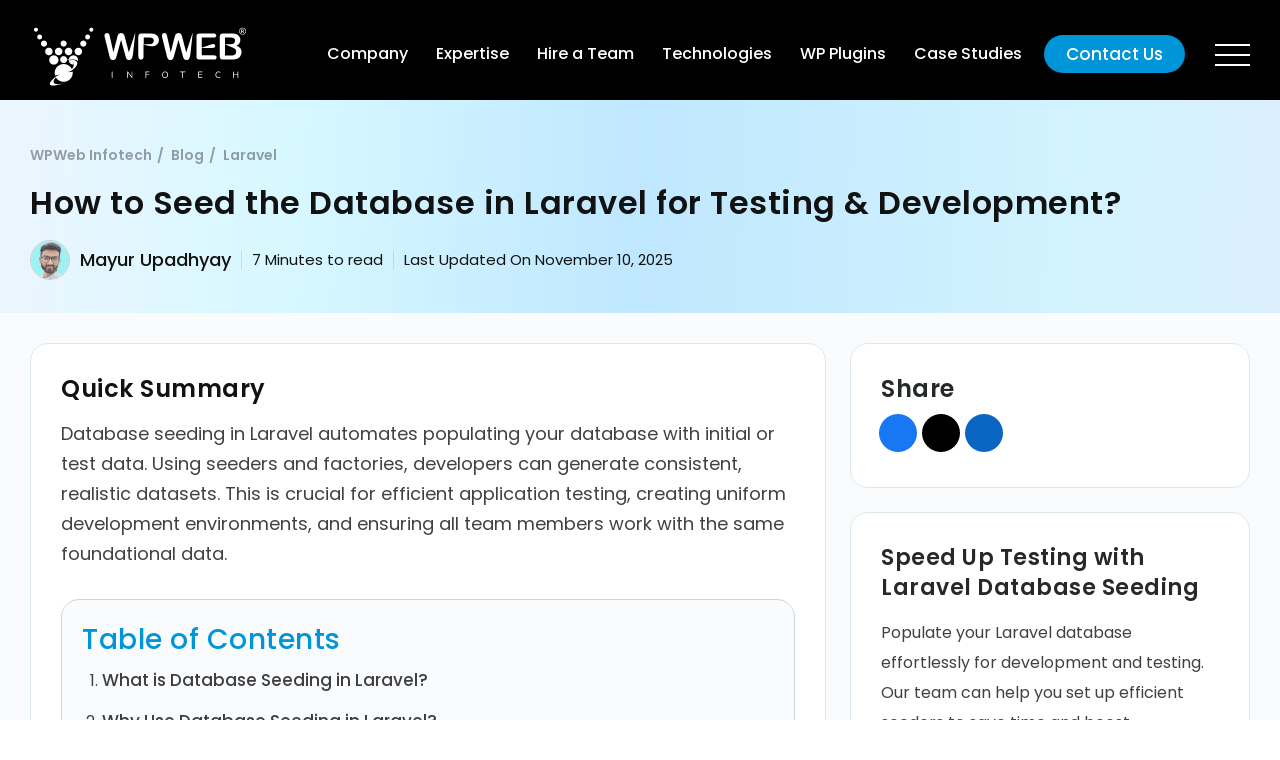

--- FILE ---
content_type: text/html; charset=UTF-8
request_url: https://wpwebinfotech.com/blog/seeding-database-in-laravel/
body_size: 46392
content:
<!DOCTYPE html>
<html lang="en-US" prefix="og: https://ogp.me/ns#"  itemscope itemtype="http://schema.org/WebPage">
<head><meta charset="UTF-8" /><script>if(navigator.userAgent.match(/MSIE|Internet Explorer/i)||navigator.userAgent.match(/Trident\/7\..*?rv:11/i)){var href=document.location.href;if(!href.match(/[?&]nowprocket/)){if(href.indexOf("?")==-1){if(href.indexOf("#")==-1){document.location.href=href+"?nowprocket=1"}else{document.location.href=href.replace("#","?nowprocket=1#")}}else{if(href.indexOf("#")==-1){document.location.href=href+"&nowprocket=1"}else{document.location.href=href.replace("#","&nowprocket=1#")}}}}</script><script>(()=>{class RocketLazyLoadScripts{constructor(){this.v="2.0.4",this.userEvents=["keydown","keyup","mousedown","mouseup","mousemove","mouseover","mouseout","touchmove","touchstart","touchend","touchcancel","wheel","click","dblclick","input"],this.attributeEvents=["onblur","onclick","oncontextmenu","ondblclick","onfocus","onmousedown","onmouseenter","onmouseleave","onmousemove","onmouseout","onmouseover","onmouseup","onmousewheel","onscroll","onsubmit"]}async t(){this.i(),this.o(),/iP(ad|hone)/.test(navigator.userAgent)&&this.h(),this.u(),this.l(this),this.m(),this.k(this),this.p(this),this._(),await Promise.all([this.R(),this.L()]),this.lastBreath=Date.now(),this.S(this),this.P(),this.D(),this.O(),this.M(),await this.C(this.delayedScripts.normal),await this.C(this.delayedScripts.defer),await this.C(this.delayedScripts.async),await this.T(),await this.F(),await this.j(),await this.A(),window.dispatchEvent(new Event("rocket-allScriptsLoaded")),this.everythingLoaded=!0,this.lastTouchEnd&&await new Promise(t=>setTimeout(t,500-Date.now()+this.lastTouchEnd)),this.I(),this.H(),this.U(),this.W()}i(){this.CSPIssue=sessionStorage.getItem("rocketCSPIssue"),document.addEventListener("securitypolicyviolation",t=>{this.CSPIssue||"script-src-elem"!==t.violatedDirective||"data"!==t.blockedURI||(this.CSPIssue=!0,sessionStorage.setItem("rocketCSPIssue",!0))},{isRocket:!0})}o(){window.addEventListener("pageshow",t=>{this.persisted=t.persisted,this.realWindowLoadedFired=!0},{isRocket:!0}),window.addEventListener("pagehide",()=>{this.onFirstUserAction=null},{isRocket:!0})}h(){let t;function e(e){t=e}window.addEventListener("touchstart",e,{isRocket:!0}),window.addEventListener("touchend",function i(o){o.changedTouches[0]&&t.changedTouches[0]&&Math.abs(o.changedTouches[0].pageX-t.changedTouches[0].pageX)<10&&Math.abs(o.changedTouches[0].pageY-t.changedTouches[0].pageY)<10&&o.timeStamp-t.timeStamp<200&&(window.removeEventListener("touchstart",e,{isRocket:!0}),window.removeEventListener("touchend",i,{isRocket:!0}),"INPUT"===o.target.tagName&&"text"===o.target.type||(o.target.dispatchEvent(new TouchEvent("touchend",{target:o.target,bubbles:!0})),o.target.dispatchEvent(new MouseEvent("mouseover",{target:o.target,bubbles:!0})),o.target.dispatchEvent(new PointerEvent("click",{target:o.target,bubbles:!0,cancelable:!0,detail:1,clientX:o.changedTouches[0].clientX,clientY:o.changedTouches[0].clientY})),event.preventDefault()))},{isRocket:!0})}q(t){this.userActionTriggered||("mousemove"!==t.type||this.firstMousemoveIgnored?"keyup"===t.type||"mouseover"===t.type||"mouseout"===t.type||(this.userActionTriggered=!0,this.onFirstUserAction&&this.onFirstUserAction()):this.firstMousemoveIgnored=!0),"click"===t.type&&t.preventDefault(),t.stopPropagation(),t.stopImmediatePropagation(),"touchstart"===this.lastEvent&&"touchend"===t.type&&(this.lastTouchEnd=Date.now()),"click"===t.type&&(this.lastTouchEnd=0),this.lastEvent=t.type,t.composedPath&&t.composedPath()[0].getRootNode()instanceof ShadowRoot&&(t.rocketTarget=t.composedPath()[0]),this.savedUserEvents.push(t)}u(){this.savedUserEvents=[],this.userEventHandler=this.q.bind(this),this.userEvents.forEach(t=>window.addEventListener(t,this.userEventHandler,{passive:!1,isRocket:!0})),document.addEventListener("visibilitychange",this.userEventHandler,{isRocket:!0})}U(){this.userEvents.forEach(t=>window.removeEventListener(t,this.userEventHandler,{passive:!1,isRocket:!0})),document.removeEventListener("visibilitychange",this.userEventHandler,{isRocket:!0}),this.savedUserEvents.forEach(t=>{(t.rocketTarget||t.target).dispatchEvent(new window[t.constructor.name](t.type,t))})}m(){const t="return false",e=Array.from(this.attributeEvents,t=>"data-rocket-"+t),i="["+this.attributeEvents.join("],[")+"]",o="[data-rocket-"+this.attributeEvents.join("],[data-rocket-")+"]",s=(e,i,o)=>{o&&o!==t&&(e.setAttribute("data-rocket-"+i,o),e["rocket"+i]=new Function("event",o),e.setAttribute(i,t))};new MutationObserver(t=>{for(const n of t)"attributes"===n.type&&(n.attributeName.startsWith("data-rocket-")||this.everythingLoaded?n.attributeName.startsWith("data-rocket-")&&this.everythingLoaded&&this.N(n.target,n.attributeName.substring(12)):s(n.target,n.attributeName,n.target.getAttribute(n.attributeName))),"childList"===n.type&&n.addedNodes.forEach(t=>{if(t.nodeType===Node.ELEMENT_NODE)if(this.everythingLoaded)for(const i of[t,...t.querySelectorAll(o)])for(const t of i.getAttributeNames())e.includes(t)&&this.N(i,t.substring(12));else for(const e of[t,...t.querySelectorAll(i)])for(const t of e.getAttributeNames())this.attributeEvents.includes(t)&&s(e,t,e.getAttribute(t))})}).observe(document,{subtree:!0,childList:!0,attributeFilter:[...this.attributeEvents,...e]})}I(){this.attributeEvents.forEach(t=>{document.querySelectorAll("[data-rocket-"+t+"]").forEach(e=>{this.N(e,t)})})}N(t,e){const i=t.getAttribute("data-rocket-"+e);i&&(t.setAttribute(e,i),t.removeAttribute("data-rocket-"+e))}k(t){Object.defineProperty(HTMLElement.prototype,"onclick",{get(){return this.rocketonclick||null},set(e){this.rocketonclick=e,this.setAttribute(t.everythingLoaded?"onclick":"data-rocket-onclick","this.rocketonclick(event)")}})}S(t){function e(e,i){let o=e[i];e[i]=null,Object.defineProperty(e,i,{get:()=>o,set(s){t.everythingLoaded?o=s:e["rocket"+i]=o=s}})}e(document,"onreadystatechange"),e(window,"onload"),e(window,"onpageshow");try{Object.defineProperty(document,"readyState",{get:()=>t.rocketReadyState,set(e){t.rocketReadyState=e},configurable:!0}),document.readyState="loading"}catch(t){console.log("WPRocket DJE readyState conflict, bypassing")}}l(t){this.originalAddEventListener=EventTarget.prototype.addEventListener,this.originalRemoveEventListener=EventTarget.prototype.removeEventListener,this.savedEventListeners=[],EventTarget.prototype.addEventListener=function(e,i,o){o&&o.isRocket||!t.B(e,this)&&!t.userEvents.includes(e)||t.B(e,this)&&!t.userActionTriggered||e.startsWith("rocket-")||t.everythingLoaded?t.originalAddEventListener.call(this,e,i,o):(t.savedEventListeners.push({target:this,remove:!1,type:e,func:i,options:o}),"mouseenter"!==e&&"mouseleave"!==e||t.originalAddEventListener.call(this,e,t.savedUserEvents.push,o))},EventTarget.prototype.removeEventListener=function(e,i,o){o&&o.isRocket||!t.B(e,this)&&!t.userEvents.includes(e)||t.B(e,this)&&!t.userActionTriggered||e.startsWith("rocket-")||t.everythingLoaded?t.originalRemoveEventListener.call(this,e,i,o):t.savedEventListeners.push({target:this,remove:!0,type:e,func:i,options:o})}}J(t,e){this.savedEventListeners=this.savedEventListeners.filter(i=>{let o=i.type,s=i.target||window;return e!==o||t!==s||(this.B(o,s)&&(i.type="rocket-"+o),this.$(i),!1)})}H(){EventTarget.prototype.addEventListener=this.originalAddEventListener,EventTarget.prototype.removeEventListener=this.originalRemoveEventListener,this.savedEventListeners.forEach(t=>this.$(t))}$(t){t.remove?this.originalRemoveEventListener.call(t.target,t.type,t.func,t.options):this.originalAddEventListener.call(t.target,t.type,t.func,t.options)}p(t){let e;function i(e){return t.everythingLoaded?e:e.split(" ").map(t=>"load"===t||t.startsWith("load.")?"rocket-jquery-load":t).join(" ")}function o(o){function s(e){const s=o.fn[e];o.fn[e]=o.fn.init.prototype[e]=function(){return this[0]===window&&t.userActionTriggered&&("string"==typeof arguments[0]||arguments[0]instanceof String?arguments[0]=i(arguments[0]):"object"==typeof arguments[0]&&Object.keys(arguments[0]).forEach(t=>{const e=arguments[0][t];delete arguments[0][t],arguments[0][i(t)]=e})),s.apply(this,arguments),this}}if(o&&o.fn&&!t.allJQueries.includes(o)){const e={DOMContentLoaded:[],"rocket-DOMContentLoaded":[]};for(const t in e)document.addEventListener(t,()=>{e[t].forEach(t=>t())},{isRocket:!0});o.fn.ready=o.fn.init.prototype.ready=function(i){function s(){parseInt(o.fn.jquery)>2?setTimeout(()=>i.bind(document)(o)):i.bind(document)(o)}return"function"==typeof i&&(t.realDomReadyFired?!t.userActionTriggered||t.fauxDomReadyFired?s():e["rocket-DOMContentLoaded"].push(s):e.DOMContentLoaded.push(s)),o([])},s("on"),s("one"),s("off"),t.allJQueries.push(o)}e=o}t.allJQueries=[],o(window.jQuery),Object.defineProperty(window,"jQuery",{get:()=>e,set(t){o(t)}})}P(){const t=new Map;document.write=document.writeln=function(e){const i=document.currentScript,o=document.createRange(),s=i.parentElement;let n=t.get(i);void 0===n&&(n=i.nextSibling,t.set(i,n));const c=document.createDocumentFragment();o.setStart(c,0),c.appendChild(o.createContextualFragment(e)),s.insertBefore(c,n)}}async R(){return new Promise(t=>{this.userActionTriggered?t():this.onFirstUserAction=t})}async L(){return new Promise(t=>{document.addEventListener("DOMContentLoaded",()=>{this.realDomReadyFired=!0,t()},{isRocket:!0})})}async j(){return this.realWindowLoadedFired?Promise.resolve():new Promise(t=>{window.addEventListener("load",t,{isRocket:!0})})}M(){this.pendingScripts=[];this.scriptsMutationObserver=new MutationObserver(t=>{for(const e of t)e.addedNodes.forEach(t=>{"SCRIPT"!==t.tagName||t.noModule||t.isWPRocket||this.pendingScripts.push({script:t,promise:new Promise(e=>{const i=()=>{const i=this.pendingScripts.findIndex(e=>e.script===t);i>=0&&this.pendingScripts.splice(i,1),e()};t.addEventListener("load",i,{isRocket:!0}),t.addEventListener("error",i,{isRocket:!0}),setTimeout(i,1e3)})})})}),this.scriptsMutationObserver.observe(document,{childList:!0,subtree:!0})}async F(){await this.X(),this.pendingScripts.length?(await this.pendingScripts[0].promise,await this.F()):this.scriptsMutationObserver.disconnect()}D(){this.delayedScripts={normal:[],async:[],defer:[]},document.querySelectorAll("script[type$=rocketlazyloadscript]").forEach(t=>{t.hasAttribute("data-rocket-src")?t.hasAttribute("async")&&!1!==t.async?this.delayedScripts.async.push(t):t.hasAttribute("defer")&&!1!==t.defer||"module"===t.getAttribute("data-rocket-type")?this.delayedScripts.defer.push(t):this.delayedScripts.normal.push(t):this.delayedScripts.normal.push(t)})}async _(){await this.L();let t=[];document.querySelectorAll("script[type$=rocketlazyloadscript][data-rocket-src]").forEach(e=>{let i=e.getAttribute("data-rocket-src");if(i&&!i.startsWith("data:")){i.startsWith("//")&&(i=location.protocol+i);try{const o=new URL(i).origin;o!==location.origin&&t.push({src:o,crossOrigin:e.crossOrigin||"module"===e.getAttribute("data-rocket-type")})}catch(t){}}}),t=[...new Map(t.map(t=>[JSON.stringify(t),t])).values()],this.Y(t,"preconnect")}async G(t){if(await this.K(),!0!==t.noModule||!("noModule"in HTMLScriptElement.prototype))return new Promise(e=>{let i;function o(){(i||t).setAttribute("data-rocket-status","executed"),e()}try{if(navigator.userAgent.includes("Firefox/")||""===navigator.vendor||this.CSPIssue)i=document.createElement("script"),[...t.attributes].forEach(t=>{let e=t.nodeName;"type"!==e&&("data-rocket-type"===e&&(e="type"),"data-rocket-src"===e&&(e="src"),i.setAttribute(e,t.nodeValue))}),t.text&&(i.text=t.text),t.nonce&&(i.nonce=t.nonce),i.hasAttribute("src")?(i.addEventListener("load",o,{isRocket:!0}),i.addEventListener("error",()=>{i.setAttribute("data-rocket-status","failed-network"),e()},{isRocket:!0}),setTimeout(()=>{i.isConnected||e()},1)):(i.text=t.text,o()),i.isWPRocket=!0,t.parentNode.replaceChild(i,t);else{const i=t.getAttribute("data-rocket-type"),s=t.getAttribute("data-rocket-src");i?(t.type=i,t.removeAttribute("data-rocket-type")):t.removeAttribute("type"),t.addEventListener("load",o,{isRocket:!0}),t.addEventListener("error",i=>{this.CSPIssue&&i.target.src.startsWith("data:")?(console.log("WPRocket: CSP fallback activated"),t.removeAttribute("src"),this.G(t).then(e)):(t.setAttribute("data-rocket-status","failed-network"),e())},{isRocket:!0}),s?(t.fetchPriority="high",t.removeAttribute("data-rocket-src"),t.src=s):t.src="data:text/javascript;base64,"+window.btoa(unescape(encodeURIComponent(t.text)))}}catch(i){t.setAttribute("data-rocket-status","failed-transform"),e()}});t.setAttribute("data-rocket-status","skipped")}async C(t){const e=t.shift();return e?(e.isConnected&&await this.G(e),this.C(t)):Promise.resolve()}O(){this.Y([...this.delayedScripts.normal,...this.delayedScripts.defer,...this.delayedScripts.async],"preload")}Y(t,e){this.trash=this.trash||[];let i=!0;var o=document.createDocumentFragment();t.forEach(t=>{const s=t.getAttribute&&t.getAttribute("data-rocket-src")||t.src;if(s&&!s.startsWith("data:")){const n=document.createElement("link");n.href=s,n.rel=e,"preconnect"!==e&&(n.as="script",n.fetchPriority=i?"high":"low"),t.getAttribute&&"module"===t.getAttribute("data-rocket-type")&&(n.crossOrigin=!0),t.crossOrigin&&(n.crossOrigin=t.crossOrigin),t.integrity&&(n.integrity=t.integrity),t.nonce&&(n.nonce=t.nonce),o.appendChild(n),this.trash.push(n),i=!1}}),document.head.appendChild(o)}W(){this.trash.forEach(t=>t.remove())}async T(){try{document.readyState="interactive"}catch(t){}this.fauxDomReadyFired=!0;try{await this.K(),this.J(document,"readystatechange"),document.dispatchEvent(new Event("rocket-readystatechange")),await this.K(),document.rocketonreadystatechange&&document.rocketonreadystatechange(),await this.K(),this.J(document,"DOMContentLoaded"),document.dispatchEvent(new Event("rocket-DOMContentLoaded")),await this.K(),this.J(window,"DOMContentLoaded"),window.dispatchEvent(new Event("rocket-DOMContentLoaded"))}catch(t){console.error(t)}}async A(){try{document.readyState="complete"}catch(t){}try{await this.K(),this.J(document,"readystatechange"),document.dispatchEvent(new Event("rocket-readystatechange")),await this.K(),document.rocketonreadystatechange&&document.rocketonreadystatechange(),await this.K(),this.J(window,"load"),window.dispatchEvent(new Event("rocket-load")),await this.K(),window.rocketonload&&window.rocketonload(),await this.K(),this.allJQueries.forEach(t=>t(window).trigger("rocket-jquery-load")),await this.K(),this.J(window,"pageshow");const t=new Event("rocket-pageshow");t.persisted=this.persisted,window.dispatchEvent(t),await this.K(),window.rocketonpageshow&&window.rocketonpageshow({persisted:this.persisted})}catch(t){console.error(t)}}async K(){Date.now()-this.lastBreath>45&&(await this.X(),this.lastBreath=Date.now())}async X(){return document.hidden?new Promise(t=>setTimeout(t)):new Promise(t=>requestAnimationFrame(t))}B(t,e){return e===document&&"readystatechange"===t||(e===document&&"DOMContentLoaded"===t||(e===window&&"DOMContentLoaded"===t||(e===window&&"load"===t||e===window&&"pageshow"===t)))}static run(){(new RocketLazyLoadScripts).t()}}RocketLazyLoadScripts.run()})();</script>
	
	<meta name="viewport" content="width=device-width, initial-scale=1" />
	
<!-- Search Engine Optimization by Rank Math PRO - https://rankmath.com/ -->
<title>Seeding Database In Laravel: A Way To Populate Test Data</title>
<link data-rocket-prefetch href="https://js.hs-analytics.net" rel="dns-prefetch">
<link data-rocket-prefetch href="https://js.hs-banner.com" rel="dns-prefetch">
<link data-rocket-prefetch href="https://js.hscollectedforms.net" rel="dns-prefetch">
<link data-rocket-prefetch href="https://salesiq.zoho.in" rel="dns-prefetch">
<link data-rocket-prefetch href="https://www.googletagmanager.com" rel="dns-prefetch">
<link data-rocket-prefetch href="https://d2yn3p1o2oplij.cloudfront.net" rel="dns-prefetch">
<link crossorigin data-rocket-preload as="font" href="https://wpwebinfotech.com/wp-content/themes/wpwebinfotech/fonts/Poppins-Medium.woff2" rel="preload">
<style id="wpr-usedcss">img:is([sizes=auto i],[sizes^="auto," i]){contain-intrinsic-size:3000px 1500px}@font-face{font-family:Poppins;src:url(https://wpwebinfotech.com/wp-content/themes/wpwebinfotech/fonts/Poppins-Medium.woff2) format('woff2');font-weight:500;font-display:swap}@font-face{font-family:Poppins;src:url(https://wpwebinfotech.com/wp-content/themes/wpwebinfotech/fonts/Poppins-SemiBold.woff2) format('woff2');font-weight:600;font-display:swap}@font-face{font-family:Poppins;src:url(https://wpwebinfotech.com/wp-content/themes/wpwebinfotech/fonts/Poppins-Regular.woff2) format('woff2');font-weight:400;font-display:swap}a,a:focus,a:hover{text-decoration:none}body,h2{color:rgba(18,18,18,.8)}body,h3{line-height:30px}*,.container{box-sizing:border-box}body,figure,ul{margin:0}::-moz-focus-inner{border:0}body{font-family:Poppins,sans-serif,Arial,Helvetica;font-weight:500;font-size:16px}h2{font-weight:600}ul{padding:0}a{transition:.4s;color:#0095d8}::-webkit-input-placeholder{opacity:1}::-moz-placeholder{opacity:1}textarea{resize:none}h1,h2,h3{margin:0;letter-spacing:1px}h1{font-size:32px;line-height:46px}h2{font-size:30px;line-height:40px;padding-bottom:20px}h3{font-size:20px;font-weight:600}p{margin-bottom:10px;margin-top:0}.header-section{position:absolute;left:0;right:0}.container{max-width:1250px;margin-left:auto;margin-right:auto;padding-left:15px;padding-right:15px;float:none}.container:after{clear:both;content:'';display:table}.header-section{top:0;z-index:9;padding-top:19px}.header-main{align-items:center}.logo{width:220px;height:63px}.header-right{width:calc(100% - 220px);display:flex;flex-wrap:wrap;align-items:center}.logo img{width:100%;height:100%;object-fit:contain}.banner-section{padding-bottom:170px;padding-top:170px}.overlay:after{position:absolute;top:0}.banner-caption p{padding:25px 0 15px;font-size:18px}.header-main,.overlay{position:relative}.overlay{z-index:1}.overlay:after{content:'';left:0;right:0;bottom:0;background:#000;opacity:60%;z-index:-1}.flex-wrap{flex-wrap:wrap}.display-flex{display:flex}@media (min-width:1199px){.megamenu-menu ul li a{text-decoration:none;font-family:Poppins,sans-serif,Arial}.mainmenu>li,.mainmenu>li>a,.megamenu-menu ul li,.megamenu-menu ul li a{display:inline-block}.contact-us-btn a,.mainmenu>li>a{color:#fff;font-weight:500;transition:.4s}.header-right .menu-bar ul li.siedbar-menu,.mainmenu>li>a{cursor:pointer}.mainmenu>li>a,.megamenu-menu ul li a,.megamenu-menu-hire-team .top-menu-sec>div .menu-title,.siedbar-menu>a{position:relative}.contact-details ul li>div,.megamenu .megamenu-menu ul li a:before,.megamenu-menu-hire-team .top-menu-sec>div .menu-title::before,.siedbar-menu .mega-right-content .social-media-top-menu li a>div{background-image:var(--wpr-bg-28a42f2d-97c4-4b52-a9db-33a17dc24f56);background-size:auto}.mainmenu,.megamenu-menu ul,.megamenu-menu-hire-team .top-menu-sec .menu-title{padding:0}.mainmenu>li{padding:15px 5px}.mainmenu>li>a{text-decoration:none;font-size:16px;padding:0 10px;font-family:Poppins,sans-serif,Arial,Helvetica;line-height:40px;background-color:transparent;border-radius:50px}.mainmenu>li:hover>a{background-color:rgba(255,255,255,.32);color:#fff}.megamenu{position:absolute;top:100%;opacity:0;visibility:hidden;z-index:2;transition:.4s;background-color:#fff;border-radius:15px;display:none}.mainmenu>li:hover .megamenu,.sidebar-menu-open,.siedbar-menu .sidebar-menu-open{opacity:1;visibility:visible;display:block}.megamenu .megamenu-menu{padding:30px!important;border:1px solid #e3e3e3;border-radius:15px}.megamenu-menu ul li a{padding:15px 0 15px 40px;font-weight:600;font-size:16px;color:#3f3f3f;transition:.4s}.megamenu-menu-company{width:627px}.mainmenu>li.about-us .megamenu{width:627px;left:0}.mainmenu>li.about-us .megamenu ul li{width:33.33%}.contact-details,.mainmenu>li.about-us .megamenu ul{display:flex;flex-wrap:wrap}.mainmenu .top-menu-sec .menu-title a{color:#666;font-size:20px;margin:0;font-weight:600}.mainmenu .top-menu-sec .menu-title{margin:0}.mainmenu>li.hire-developers .megamenu,.mainmenu>li.service-menu .megamenu{width:100%;left:0}.megamenu-menu .top-menu-sec ul li,.megamenu-menu-hire-team .top-menu-sec>div{width:20%}.megamenu-menu .top-menu-sec ul li a{padding:12px 0 12px 15px}.industries-menu{margin-top:20px}.megamenu-menu .top-menu-sec ul{display:flex;flex-wrap:wrap;padding-left:20px}.megamenu-menu-hire-team .top-menu-sec{display:flex;flex-wrap:wrap;padding-bottom:30px}.megamenu-menu-hire-team .top-menu-sec ul li{width:100%}.megamenu-menu-hire-team .top-menu-sec .menu-title a{font-size:15px;padding:0 0 0 18px;color:#3f3f3f;position:relative;display:inline-block;margin-bottom:6px}.mainmenu .top-menu-sec .menu-title a:hover,.megamenu-menu ul li a:hover,.megamenu-menu-hire-team .top-menu-sec .menu-title a:hover,.siedbar-menu .mega-right-content ul li a:hover{color:#0095d8!important}.megamenu-menu-hire-team .top-menu-sec ul li a{font-size:16px;font-weight:400;line-height:35px;color:#3e3e41;padding-top:0;padding-bottom:0;padding-left:10px}.megamenu-menu-hire-team .top-menu-sec ul{border-left:1px solid #3f3f3f;padding-left:0}.mainmenu>li.technologies .megamenu{width:100%;left:0;transform:translate(0,0)}.hire-developers .megamenu-menu-hire-team .top-menu-sec div.hire-mobile-menu .menu-title::before,.technologies .megamenu-menu-hire-team .top-menu-sec div.hire-mobile-menu .menu-title::before{background-position:center;background-image:var(--wpr-bg-b791f70a-5261-4a89-b1fe-a9db377b55d8);background-size:auto 100%}.service-menu .megamenu-menu .top-menu-sec ul li{width:25%}.contact-details ul{display:flex;flex-wrap:wrap;width:25%}.contact-details ul li>div{height:30px;width:30px;margin:0 auto}.contact-details ul li:first-child{width:45px;height:45px;background-color:#fff;border-radius:100%;display:flex;align-items:center;justify-content:center;-webkit-box-shadow:10px 9px 24px -10px rgba(0,0,0,.15);-moz-box-shadow:10px 9px 24px -10px rgba(0,0,0,.15);box-shadow:10px 9px 25px 0 rgba(0,0,0,.15);margin-right:20px}.sidebar-menu-div>a,.sidebar-menu-div>a:before{-webkit-box-shadow:0 1px 1px transparent;-moz-box-shadow:0 1px 1px transparent}.contact-details ul li{width:calc(100% - 65px)}.contact-details ul li a{padding:0;display:block;color:#3e3e41;font-size:14px;line-height:21px;font-weight:400}.contact-details ul li b{font-size:15px!important;line-height:15px!important;font-weight:500!important;color:#3e3e41;width:100%;font-family:Poppins,sans-serif,Arial;display:inline-block}.megamenu:after{content:'';display:inline-block!important;background-image:var(--wpr-bg-6ad9243a-d6b5-496d-8321-8e74bd757af5)!important;background-repeat:no-repeat!important;background-size:cover;border-radius:15px!important;position:absolute;left:0;right:0;bottom:0;height:50%;z-index:-1}.contact-us-btn a{display:inline-block;padding:4px 20px;background-color:#0095d8;border-radius:50px;font-size:17px;border:2px solid transparent;height:auto;line-height:normal;margin-right:30px;margin-left:10px}.header-right .menu-bar ul li{list-style:none}.header-section.sticky .contact-us-btn a:hover{background-color:#fff;border:2px solid #0095d8;color:#0095d8}.contact-us-btn a:hover{border-color:#fff;background-color:transparent}.siedbar-menu>a{font-size:0px;cursor:pointer;top:10px;margin-left:0;-webkit-transition-duration:0s;-webkit-transition-delay:.2s;-moz-transition-duration:0s;-moz-transition-delay:.2s;transition-duration:0s;transition-delay:.2s}.siedbar-menu>a:after,.siedbar-menu>a:before{-webkit-transition-property:margin,-webkit-transform;-webkit-transition-duration:.2s;-webkit-transition-delay:.2s,0}.siedbar-menu>a:after,.siedbar-menu>a:before{position:absolute;content:'';left:0}.siedbar-menu>a,.siedbar-menu>a:after,.siedbar-menu>a:before{width:35px;height:2px;background-color:#fff;display:inline-block}.siedbar-menu>a:before{margin-top:-10px}.siedbar-menu>a:after{margin-top:10px}.sidebar-menu-div>a{background-color:rgba(0,0,0,0);-webkit-transition-delay:.2s;box-shadow:0 1px 1px transparent}.sidebar-menu-div>a:before{margin-top:0;-webkit-transform:rotate(45deg);-ms-transform:rotate(45deg);transform:rotate(45deg);-webkit-transition-delay:0,.2s;box-shadow:0 1px 1px transparent}.sidebar-menu-div>a:after{margin-top:0;-webkit-transform:rotate(-45deg);-ms-transform:rotate(-45deg);transform:rotate(-45deg);-webkit-transition-delay:0,.2s;-webkit-box-shadow:0 1px 1px transparent;-moz-box-shadow:0 1px 1px transparent;box-shadow:0 1px 1px transparent}.siedbar-menu .megamenu{left:0;width:100%;border-radius:12px;transition:.4s}.menu-bar ul{display:flex;align-items:center;justify-content:space-between}.header-right{justify-content:flex-end;padding-left:20px}.sidebar-menu-open{left:0;background-color:#fff;border-radius:12px;z-index:1}.siedbar-menu .mega-left-content{width:66.66%;padding:30px 30px 15px}.siedbar-menu .mega-right-content{width:33.33%;background-color:#edf9ff;display:flex;flex-wrap:wrap}.mega-company-qualities{display:flex;flex-wrap:wrap;margin:0 -15px}.mega-company-qualities .toggle-menu-box{width:33.33%;padding:0 15px 30px}.mega-company-qualities .toggle-menu-box .toggle-mega-menu{height:100%;background:#fff;border-radius:12px;box-shadow:5.664px 6.994px 13.76px 2.24px rgba(0,0,0,.1);padding:15px;border:1px solid transparent;transition:.4s}.mega-company-qualities .toggle-menu-box .toggle-mega-menu .mega-title{font-size:30px;line-height:40px;padding-bottom:20px;color:rgba(18,18,18,.8)}.mega-company-qualities .toggle-menu-box .toggle-mega-menu:hover{border:1px solid #dadada}.mega-company-qualities .toggle-menu-box .toggle-mega-menu p{margin-bottom:0!important}.mega-company-qualities .toggle-menu-box .toggle-mega-menu .image-content figure{float:right}.mega-company-qualities .toggle-menu-box .toggle-mega-menu .image-content figure img{width:100%;height:100%;object-fit:contain}.mega-company-qualities .toggle-menu-box:hover:nth-child(9n+1) .toggle-mega-menu{border-color:#c368f7}.mega-company-qualities .toggle-menu-box:hover:nth-child(9n+2) .toggle-mega-menu{border-color:#f77d68}.mega-company-qualities .toggle-menu-box:hover:nth-child(9n+3) .toggle-mega-menu{border-color:#6880f7}.mega-company-qualities .toggle-menu-box:hover:nth-child(9n+4) .toggle-mega-menu{border-color:#f7c368}.mega-company-qualities .toggle-menu-box:hover:nth-child(9n+5) .toggle-mega-menu{border-color:#68dff7}.mega-company-qualities .toggle-menu-box:hover:nth-child(9n+6) .toggle-mega-menu{border-color:#68b0f7}.mega-company-qualities .toggle-menu-box:hover:nth-child(9n+7) .toggle-mega-menu{border-color:#79f768}.mega-company-qualities .toggle-menu-box:hover:nth-child(9n+8) .toggle-mega-menu{border-color:#f79868}.mega-company-qualities .toggle-menu-box:hover:nth-child(9n+9) .toggle-mega-menu{border-color:#f768f7}.siedbar-menu .mega-right-content ul{flex-wrap:wrap;padding-top:50px;padding-left:60px}.siedbar-menu .mega-right-content ul li{width:100%;padding-bottom:7px}.siedbar-menu .mega-right-content ul li a{color:#3f3f3f;font-size:20px;line-height:40px;font-weight:600;transition:.5s ease-in-out}.siedbar-menu .mega-left-content .mega-menu-brief-title{color:#555;font-size:16px;text-transform:uppercase;font-weight:700;padding:0 0 5px}.mega-menu-brief{color:#666;font-family:inherit;font-size:14px;line-height:1.7;padding:15px 15px 15px 0}.siedbar-menu .mega-right-content .social-media-top-menu li a>div{height:20px;width:20px;margin:0 auto}.siedbar-menu .mega-right-content .social-media-top-menu{max-width:90%;margin:0 auto}.siedbar-menu .mega-right-content .facebook-img{background-position:-679px -259px}.siedbar-menu .mega-right-content .twitter-img{background-position:-697px -259px}.siedbar-menu .mega-right-content .linkedin-img{background-position:-721px -260px}.siedbar-menu .mega-right-content .youtube-img{background-position:-748px -259px}.siedbar-menu .mega-right-content .instagram-img{background-position:-773px -259px}.siedbar-menu .mega-right-content .clutch-img{background-position:-827px -259px}.siedbar-menu ul.social-media-top-menu p{display:none}.siedbar-menu ul.social-media-top-menu{display:flex}.siedbar-menu ul.social-media-top-menu li{width:auto}.megamenu .megamenu-menu.megamenu-menu-company{padding-bottom:10px!important;padding-top:10px!important}.megamenu .megamenu-menu ul li a:before{content:'';width:31px;height:31px;position:absolute;left:0;background-position:-5px -4px;top:50%;transform:translateY(-50%)}.megamenu-menu-services ul li a{padding-left:40px!important}.megamenu-menu-company ul li:first-child a:before{background-position:-5px -4px}.megamenu-menu-company ul li:nth-child(2) a:before{background-position:-37px -6px}.megamenu-menu-company ul li:nth-child(3) a:before{background-position:-64px -6px}.megamenu-menu-company ul li:nth-child(4) a:before{background-position:-5px -38px}.megamenu-menu-company ul li:nth-child(5) a:before{background-position:-38px -38px}.megamenu-menu-company ul li:nth-child(6) a:before{background-position:-66px -42px}.services-menu ul li:first-child a:before{background-position:-98px -4px}.services-menu ul li:nth-child(2) a:before{background-position:-128px -6px}.services-menu ul li:nth-child(3) a:before{background-position:center;background-image:var(--wpr-bg-18091068-cbb5-4144-9dfb-1b6819944664);background-size:auto 75%;background-repeat:no-repeat}.services-menu ul li:nth-child(4) a:before{background-position:-109px -109px}.services-menu ul li:nth-child(5) a:before{background-position:-288px -6px}.services-menu ul li:nth-child(6) a:before{background-position:-318px -4px}.services-menu ul li:nth-child(7) a:before{background-position:-161px -9px}.services-menu ul li:nth-child(8) a:before{background-position:-195px -9px}.megamenu .megamenu-menu .industries-menu ul li a:before{background-image:var(--wpr-bg-9b507f45-a33a-4959-a94c-6d54d839ef81);background-repeat:no-repeat}.industries-menu ul li:first-child a:before{background-position:-120px 7px}.industries-menu ul li:nth-child(2) a:before{background-position:-160px 6px}.industries-menu ul li:nth-child(3) a:before{background-position:-75px 3px}.industries-menu ul li:nth-child(4) a:before{background-position:-250px 4px}.industries-menu ul li:nth-child(5) a:before{background-position:-36px 2px}.industries-menu ul li:nth-child(6) a:before{background-position:-203px 4px}.industries-menu ul li:nth-child(7) a:before{background-position:8px 4px}.industries-menu ul li:nth-child(8) a:before{background-position:-287px 3px}.services-menu ul li:nth-child(9) a:before{background-position:-8px -109px}.services-menu ul li:nth-child(10) a:before{background-position:-41px -109px}.services-menu ul li:nth-child(11) a:before{background-position:-75px -109px}.services-menu ul li:nth-child(12) a:before{background-position:-257px -7px}.email-img{background-position:-143px -320px}.call-img{background-position:-182px -322px}.whatsapp-img{background-position:-218px -324px}.contact-details ul li a:before{content:none!important}.contact-details ul li a{padding-left:0!important}.service-menu .contact-details{padding-top:30px}.service-menu .megamenu:after{height:35%}.mainmenu>li.about-us .megamenu:after,.megamenu-menu-hire-team .top-menu-sec ul li a:before{content:none}.megamenu-menu-hire-team .top-menu-sec>div .menu-title::before{content:'';width:27px;height:24px;position:absolute;left:-15px;top:1px}.hire-developers .megamenu-menu-hire-team .top-menu-sec div.hire-web-developers-menu .menu-title::before{background-position:-102px -9px}.hire-developers .megamenu-menu-hire-team .top-menu-sec div.hire-javascript-developers-menu .menu-title::before{background-position:-329px -220px}.hire-developers .megamenu-menu-hire-team .top-menu-sec div.hire-cms-developers-menu .menu-title::before{background-position:-132px -8px}.hire-developers .megamenu-menu-hire-team .top-menu-sec div.hire-digital-marketing-experts-menu .menu-title::before{background-position:-163px -8px}.hire-developers .megamenu-menu-hire-team .top-menu-sec>div{width:20%}.mainmenu>li.hire-developers .megamenu::after,.mainmenu>li.technologies .megamenu::after{height:50%;background-position:left -110px bottom -50px!important}.technologies .megamenu-menu-hire-team .top-menu-sec div.hire-web-developers-menu .menu-title::before{background-position:-291px -9px}.technologies .megamenu-menu-hire-team .top-menu-sec div.hire-javascript-developers-menu .menu-title::before{background-position:-323px -4px}.technologies .megamenu-menu-hire-team .top-menu-sec div.hire-cms-developers-menu .menu-title::before{background-position:-355px -8px}.technologies .megamenu-menu-hire-team .top-menu-sec div.hire-digital-marketing-experts-menu .menu-title::before{background-position:-359px -219px}.technologies .contact-details ul{width:30%}.technologies .contact-details ul:nth-child(3),.technologies .contact-details ul:nth-child(4){width:20%}.technologies .top-menu-sec{padding-bottom:20px}.siedbar-menu .mega-right-content ul.social-media-top-menu{justify-content:space-around;width:90%;padding-left:0;align-items:end;padding-bottom:10px}.header-section.sticky .mainmenu>li>a{color:#000}.header-section.sticky .mainmenu>li:hover>a{background-color:rgba(0,149,216,.1);color:#0095d8}.header-section.sticky .siedbar-menu>a,.header-section.sticky .siedbar-menu>a:after,.header-section.sticky .siedbar-menu>a:before{background-color:#000}.header-section.sticky .sidebar-menu-div>a{background-color:rgba(0,0,0,0)}}@media screen and (min-device-width:1200px) and (max-device-width:1300px){.mainmenu>li.technologies .megamenu{right:0;margin:0 auto;left:0;transform:none}.header-right{flex-wrap:unset}.mainmenu>li{padding-left:2px;padding-right:2px}}.recognition-content{position:relative;z-index:2}.recognition-inner figure{width:108px;height:60px;margin:0 auto}.recognition-wrap{justify-content:space-between;padding-bottom:11px;margin:0 -15px;flex-wrap:nowrap}.wpwebians-section{padding-top:60px}.button-1 a,.button-2 a{display:inline-block;padding:4px 14px;background-color:#0095d8;border-radius:20px;color:#fff;font-size:20px;border:2px solid transparent}.button-2 a{-webkit-box-shadow:0 24px 24px -16px rgba(0,0,0,.4);-moz-box-shadow:0 24px 24px -16px rgba(0,0,0,.4);box-shadow:5px 7px 12.09px .91px rgba(0,0,0,.2);border:2px solid transparent}.get-image img{display:none}.product-listing-right{padding-top:40px}@media(max-width:1199px){.header-section{padding-top:27px}h1{font-size:27px;line-height:37px}ul#header-mobile-menu-menu-list{width:auto!important;background-color:#000;padding:1.875rem 10px 1.875rem 1.25rem;height:73vh;overflow-y:scroll}}@media screen and (max-width:767px){.logo{padding-left:1rem;display:flex;height:auto;justify-content:center}h1{font-size:24px;line-height:31px}h1,h2,h3{letter-spacing:0}}@media (max-width:576px){.banner-caption p,body{font-size:14px}body{line-height:25px}.banner-section{padding-bottom:70px;padding-top:125px}}.blog-post-section .blog-post-wrap .content p{font-size:15px;line-height:23px;text-align:left;font-weight:500;margin-bottom:20px}.menuSlideDown{display:block!important}.header-main .button-1{margin-left:auto;padding-right:65px}.siedbar-menu .megamenu.sidebar-menu-open{display:flex!important;flex-wrap:wrap;border-radius:12px;overflow:hidden;border:1px solid #e3e3e3}.gdpr-content a{color:#fff!important;text-decoration:underline!important}.gdpr:not(textarea):not(input):not(select){font-family:Helvetica,Arial,sans-serif!important;text-transform:none!important;letter-spacing:0!important;color:#fff!important;background:0 0;box-shadow:none;text-shadow:none;outline:0;border:none;margin:0;padding:0;word-break:normal;word-wrap:normal}.gdpr.gdpr-privacy-bar .gdpr-wrapper .gdpr-close{color:#fff;position:absolute;top:0;right:0;cursor:pointer;transition:all .2s ease-in-out;padding:15px;line-height:0}.gdpr.gdpr-privacy-bar{position:fixed;bottom:0;left:0;background:rgba(0,0,0,.9);width:100%;color:#fff;z-index:9999999}.gdpr.gdpr-privacy-bar .gdpr-wrapper p{margin:0;font-size:14px;font-weight:400}.gdpr.gdpr-privacy-bar .gdpr-wrapper .gdpr-close:before{content:"\D7";line-height:12.5px;font-size:25px;display:inline-block;transition:all .2s ease-in-out;transform:translateZ(0);backface-visibility:hidden}.gdpr.gdpr-privacy-bar .gdpr-agreement{position:relative;font-size:13px;font-weight:400;padding:0 10px 1px;height:auto;line-height:26px;white-space:normal;margin:0;border-radius:3px;box-sizing:border-box;background:#0085ba;border:1px solid #006799;border-top-color:#0073aa;box-shadow:0 1px 0 #006799;color:#fff;text-decoration:none;text-shadow:0 -1px 1px #006799,1px 0 1px #006799,0 1px 1px #006799,-1px 0 1px #006799}.gdpr.gdpr-privacy-bar .gdpr-wrapper .gdpr-content{width:auto;padding:0!important;text-align:left!important}.gdpr.gdpr-privacy-bar .gdpr-wrapper{display:flex;justify-content:center;flex-direction:row;padding:10px!important;align-items:center}.gdpr.gdpr-privacy-bar .gdpr-agreement{background:0 0;border:1px solid #fff;border-top-color:#fff}.gdpr.gdpr-privacy-bar .gdpr-wrapper .gdpr-content p{line-height:25px}.gdpr.gdpr-privacy-bar{max-width:281px}@media screen and (min-width:768px) and (max-width:1023px){.gdpr.gdpr-privacy-bar{width:50%}}@media screen and (min-width:1024px){.gdpr.gdpr-privacy-bar{width:30%;max-width:281px;left:25px;bottom:25px}}.social-media ul li a>div{height:100%;width:100%;background-size:auto;margin:0 auto}.social-media ul li a .footer-facebook{background-position:-10px -9px}.social-media ul li a .footer-twitter{background-position:-60px -9px}.social-media ul li a .footer-linkedin{background-position:-110px -9px}.social-media ul li a .footer-youtube{background-position:-162px -9px}.social-media ul li a .footer-insta{background-position:-212px -9px}.header-section{transition:all .4s ease;-webkit-transition:background-color .4s,color .4s,transform .4s,opacity .4s ease-in-out;-webkit-transition:background-color .4s,color .4s,opacity .4s ease-in-out,-webkit-transform .4s;transition:background-color .4s,color .4s,opacity .4s ease-in-out,-webkit-transform .4s;transition:background-color .4s,color .4s,transform .4s,opacity .4s ease-in-out;transition:background-color .4s,color .4s,transform .4s,opacity .4s ease-in-out,-webkit-transform .4s}.sticky-site-logo{display:none}.header-section.sticky .sticky-site-logo{display:block}.header-section.sticky .logo{height:60px}.header-section.sticky .site-logo{display:none}.header-section.sticky{position:fixed;top:0;left:0;z-index:999;max-width:100%;width:100%;border-bottom:0;box-shadow:0 0 4px 0 rgba(60,65,140,.2),0 10px 20px 0 rgba(60,65,140,.2);padding-top:0;transform:translateY(0) translateZ(0);transition:transform .5s ease-in-out 0s;background:#fff;padding:20px 0;animation:1s forwards smoothScroll}@keyframes smoothScroll{0%{transform:translateY(-60px)}100%{transform:translateY(0)}}footer{background:linear-gradient(92.7deg,#eef5ff -2.25%,#d7f8ff 22.94%,#bfe7ff 49.79%,#d2f3fe 83.61%,#dceefe 101.84%);padding-top:80px!important;position:relative;margin-top:0!important;padding-top:0}footer ul li{list-style:none}.footer-section{display:flex;border-bottom:1px solid #cecece;flex-wrap:wrap;padding-bottom:30px;margin-bottom:30px}.footer-section .footer-wrap{width:27%}footer h2{font-size:19px;color:#0095d8;font-weight:600;padding-bottom:16px;line-height:normal}footer div.widget-title{font-size:19px;color:#0095d8;font-weight:500;padding-bottom:16px;line-height:normal}.footer-section .footer-wrap ul li a{font-size:14px;color:rgba(18,18,18,.8);font-weight:500}.footer-section .footer-wrap ul li a:hover{color:#0095d8}.footer-section .footer-wrap ul li a{display:inline-block}.social-media ul{max-width:339px;margin:0 auto;display:flex;align-items:center;justify-content:space-between;padding:0 12px;transform:scale(1);transition:all .4s ease-in-out}.social-media ul li a{width:45px;height:45px;color:#fff;display:flex;align-items:center;justify-content:center;border-radius:100%;font-size:26px;border:1px solid transparent}.social-media ul li a:hover{border-color:#0095d8;background-color:transparent;color:#0095d8;transform:scale(1.1);border:1px solid transparent}.social-media{position:relative;z-index:2;margin-bottom:30px;width:100%}.footer-bottom-img{width:100%}.footer-bottom-img ul li,.footer-bottom-img ul li a{font-size:14px;font-weight:500;color:rgba(18,18,18,.8);display:inline-block;margin-bottom:10px}.footer-bottom-img ul{display:flex;align-items:center;justify-content:center}.footer-bottom-img ul li a:hover{color:#0095d8}.footer-bottom-img{position:relative;padding-bottom:0;z-index:1}.footer-bottom-img ul li:nth-child(2){display:flex;align-items:center;margin-left:40px}.footer-bottom-img ul li:nth-child(2) a{margin-left:15px}.recognition-inner{padding:0 15px;text-align:center}.recognition-inner a{display:inline-block}.footer-address-details .recognition-content{width:62%}.footer-address-details .recognition-content .recognition-wrap{flex-wrap:wrap;justify-content:flex-start;margin:0}.footer-address-details .recognition-content .recognition-wrap .recognition-inner{width:33.33%;display:flex;flex-direction:column;align-items:center;margin-bottom:20px}footer .footer-address-details{display:flex;flex-wrap:wrap}.footer-address-details .recognition-content .recognition-wrap .recognition-inner:first-child,.recognition-content .recognition-wrap .recognition-inner:nth-child(4){max-width:177px}.footer-address-details .recognition-content .recognition-wrap .recognition-inner:nth-child(3),.recognition-content .recognition-wrap .recognition-inner:nth-child(6){max-width:217px}footer .address-text{display:flex;flex-wrap:wrap;position:relative;padding-top:7px}.footer-section .footer-wrap ul li.number ul li img{width:27px;height:14px;margin-right:0}.btn.slideArrow.leftLst,.btn.slideArrow.rightLst{background-image:var(--wpr-bg-cc3cc16e-7ecb-4824-8cad-dc55ab39794d)}.service-country{border-bottom:1px solid #cecece;padding-bottom:23px;margin-bottom:12px}.service-country h3{font-size:17px;font-weight:500;letter-spacing:0;color:#0095d8}.service-country p{margin:0;font-size:17px}.service-country .country-for-web{font-size:17px;font-weight:500;letter-spacing:0;color:#0095d8}.star{font-size:x-large;display:inline-block;color:gray;width:22px}.star:last-child{margin-right:0}.star:before{content:'\2605'}.star.on{color:#ffc52d;font-size:27px}.star.half:after{content:'\2605';color:#ffc52d;position:absolute;top:0;left:0;width:12.8px;overflow:hidden}.stars-div{display:flex;align-items:center}span.star.half{position:relative}.stars-div>span{font-size:14px;color:#000;margin-right:6px;font-weight:600}.jss-content .stars-div>span{font-size:18px;text-align:center;display:inline-block;width:100%;font-weight:600;color:#ffc52d;margin:0}.footer-bottom-img ul li:nth-child(2){justify-content:flex-end;padding-right:20px}.footer-bottom-img ul li:nth-child(2) img{width:100%;object-position:right;height:100%}.footer-bottom-img ul li:nth-child(2) img{width:60%;float:right;text-align:right}.footer-bottom-img ul li:nth-child(3){padding-right:10px}footer ul.social-footer li{display:flex;align-items:center;flex-wrap:wrap;padding-bottom:5px}footer ul.social-footer li p{padding-left:10px;margin:0}.download-brochure a{color:rgba(18,18,18,.8)}.download-brochure a:hover{color:#0095d8}.social-media ul li a>div,footer ul.social-footer li.download-brochure .footer-download,footer ul.social-footer li.email .footer-indian,footer ul.social-footer li.number .footer-indian,footer ul.social-footer li.skype .footer-indian{background-image:var(--wpr-bg-82a0e9a5-20a4-4776-8b39-3cb9d34d4f37)}footer ul.social-footer li.download-brochure .footer-download{height:45px;width:43px;background-size:auto;background-position:-12px -64px}.footer-section .footer-wrap ul li.number ul li p a{padding-left:2px}footer ul.social-footer li .footer-indian{height:20px;width:25px;background-size:auto}footer ul.social-footer li.skype .footer-indian{background-position:-68px -94px}footer ul.social-footer li.email .footer-indian{background-position:-99px 27px}footer ul.social-footer li.number .footer-indian{background-position:-133px 57px;height:25px;width:25px}.social-media-top-menu li a>div,.toggle-mega-menu .image-content>div{background-image:var(--wpr-bg-dc7ce3aa-f08e-45e6-82c9-f8efd77e78ee)}.toggle-mega-menu .image-content>div{position:relative;top:-16px;height:40px;width:40px;float:right;background-size:auto;transition:all .4s ease}.experience-img{background-position:-1px -65px}.Experts-img{background-position:-36px -66px}.Innovations-img{background-position:-70px -66px}.man-hours-img{background-position:-106px -71px;top:-5px!important}.worldwide-img{background-position:-141px -67px;top:-9px!important;left:3px!important}.Projects-img{background-position:-175px -71px;top:-10px!important}.Score-img{background-position:-213px -71px}.Launched-img{background-position:-248px -68px;top:-11px!important}.migrated-img{background-position:-289px -65px}.social-media-top-menu li a>div{height:20px;width:20px;background-size:auto;margin:0 auto}.social-media-top-menu{max-width:90%;margin:0 auto}.facebook-img{background-position:-679px -259px}.twitter-img{background-position:-697px -259px}.linkedin-img{background-position:-721px -260px}.youtube-img{background-position:-748px -259px}.instagram-img{background-position:-773px -259px}.clutch-img{background-position:-827px -259px}.recognition-inner figure img{width:100%;height:100%;object-fit:contain}footer ul.social-footer li.download-brochure p{padding-left:0}img{max-width:100%;height:auto}.gdpr.gdpr-privacy-bar{background:#0095d8!important;transition:all .5s ease-in-out}.gdpr.gdpr-privacy-bar .gdpr-agreement:hover{background:#fff;border-color:transparent;color:#0095d8!important;text-shadow:initial}.gdpr.gdpr-privacy-bar .gdpr-agreement{color:#fff!important;text-shadow:initial}.location.address-text{padding-bottom:19px;margin-bottom:18px;overflow:hidden;width:75%;padding-top:0}.location{margin:0 -15px}.location .flag{background:var(--wpr-bg-6d03c5fc-6de5-429b-9be7-5537e91b499f);height:21px;width:30px;background-size:auto;margin:0 auto;position:absolute;top:5px;background-position:33px 0}.location .india{background-position:-4px -7px}.location .usa{background-position:-41px -7px}.location .australia{background-position:-79px -7px}.location .canada{background-position:-117px -7px}.location .uk{background-position:-153px -7px}.location .netherland{background-position:-188px -7px}.location h3{text-transform:uppercase;font-size:17px;padding-bottom:11px;font-weight:700;padding-left:40px;padding-top:0}.ofc-add{padding:0 20px 0 0;position:relative}.ofc-add p{flex:1;min-height:inherit}.country_number{position:relative;display:flex;align-items:center}.country_number:before{content:'';position:absolute;background:var(--wpr-bg-3e2690bf-80e1-4084-8e80-e7c6b824c85b);background-size:cover;background-repeat:no-repeat;height:15px;width:18px}.country_number a{padding-left:30px}.footer-address-details .recognition-content .recognition-wrap{justify-content:space-between;margin:0 -15px;padding-bottom:10px}.footer-address-details .recognition-content{width:100%}.footer-address-details .recognition-content .recognition-wrap .recognition-inner{width:16%}.MultiCarousel{width:100%;position:relative;margin-left:15px}.MultiCarousel .MultiCarousel-inner{transition:1s ease all;display:flex}.MultiCarousel .leftLst,.MultiCarousel .rightLst{position:absolute;border-radius:50%;top:calc(50% - 20px)}.MultiCarousel .leftLst{left:0}.MultiCarousel .rightLst{right:0}.MultiCarousel .leftLst.over,.MultiCarousel .rightLst.over{pointer-events:none;background:#ccc}.btn.slideArrow{cursor:pointer;font-size:40px;height:30px;line-height:35px;position:absolute;top:-30px;-webkit-transform:translate(0,-50%);cursor:pointer;text-align:center;width:40px;z-index:10;bottom:auto;background-color:transparent!important;box-shadow:none!important;border:none}.btn.slideArrow.leftLst{right:101px;background-position:-352px -101px;font-size:0;left:auto}.btn.slideArrow.rightLst{right:70px;background-position:-348px -122px;font-size:0}.ofc-add.item:first-child{padding-left:0}.btn.slideArrow.over{opacity:.5;pointer-events:none}.btn.slideArrow{top:16px}.location.address-text #MultiCarousel1{width:calc(69% - 30px);padding-top:49px;overflow:hidden;margin-right:30px}.location.address-text .get-in-touch{width:29%}.get-in-touch ul.social-footer li a{font-size:14px;color:rgba(18,18,18,.8);font-weight:500}.get-in-touch ul.social-footer li a:hover{color:#0095d8}.location.address-text>h2.widgettitle{position:absolute;left:15px;font-weight:500}.blog-post-section .blog-post-wrap .content .time{position:static;float:unset;padding-left:6px}footer h2{font-weight:500}@media (min-width:1199px){.header-section.sticky{padding:3px 0}.header-section.sticky .logo{height:40px;width:150px}.header-section.sticky .header-main{justify-content:space-between}.header-section.sticky .logo a{display:inline-block}.header-section.sticky .mainmenu>li{padding-top:9px;padding-bottom:9px}}@media (max-width:1200px){.MultiCarousel{padding-top:30px}.footer-address-details .recognition-content .recognition-wrap .recognition-inner{width:33.33%;max-width:33.33%!important}}@media(max-width:1199px){.mobile-open:after{background-color:#000;position:absolute;content:'';width:100%;height:100%;top:0;left:0;right:0;bottom:0;z-index:2}body.mobile-open{overflow:hidden;position:relative}.container{max-width:960px}.header-right{width:calc(100% - 131px);padding-left:50px}.logo{width:165px}nav ul li{padding-left:15px}footer ul li{padding-left:0}ul.mainmenu>li.contact-us-btn{padding-left:28px}.button-1 a,.button-2 a{font-size:16px}h1{font-size:27px;line-height:37px}h2{font-size:26px;line-height:36px}.social-media{margin-top:20px}footer:after{top:-130px}nav>ul li a{font-size:14px}.header-right>nav{width:75%;display:none}.header-right .menu-bar{width:100%;display:flex;justify-content:right}.header-main{align-items:center;padding-bottom:0}.header-mobile-menu-wrap{display:block;width:100%}.header-mobile-menu-wrap .mainmenu a{cursor:pointer}.menulinks{display:block;text-align:center;width:41px;height:35px;line-height:35px;color:#fff;font-size:22px;position:absolute;top:5px;right:20px;cursor:pointer}.header-section .container{max-width:100%;padding:0!important}.header-right{display:none}.mainmenu{display:none;position:absolute;left:0;right:0;top:100%;border-top:1px solid rgba(255,255,255,.29)}.header-mobile-menu-wrap .mainmenu li.parent{position:relative}a.child-triggerm{display:flex!important;cursor:pointer;position:absolute!important;top:0;align-items:center;justify-content:center;right:0;width:50px!important;height:37px!important;padding:0!important}a.child-triggerm:hover{text-decoration:none;color:#fff}a.child-triggerm span{margin:0 auto!important;-webkit-transition-duration:.2s;-moz-transition-duration:.2s;transition-duration:.2s}a.child-triggerm span,a.child-triggerm span:after{display:block;border:solid #fff;border-width:0 2px 2px 0;display:inline-block;padding:3px;transform:rotate(45deg);-webkit-transform:rotate(45deg)}a.child-triggerm span:after{-ms-transform:rotate(-90deg);-moz-transition-duration:.2s}a.child-triggerm.child-open span:after{-webkit-transform:rotate(-180deg);-ms-transform:rotate(-180deg);transform:rotate(-180deg);-webkit-transition-duration:.2s;-moz-transition-duration:.2s;transition-duration:.2s}a.child-triggerm.child-open span{-webkit-transform:rotate(180deg);-ms-transform:rotate(180deg);transform:rotate(180deg);-webkit-transition-duration:.2s;-moz-transition-duration:.2s;transition-duration:.2s}a.child-triggerm.child-open span{transform:rotate(-135deg);-webkit-transform:rotate(-135deg)}.logo{padding-left:1rem}.header-mobile-menu-wrap span.menulinks{padding-right:0;right:14px}ul#header-mobile-menu-menu-list{width:auto!important;background-color:#000;padding:1.875rem 10px 1.875rem 1.25rem;height:73vh;overflow-y:scroll}ul#header-mobile-menu-menu-list:after{content:'';background-color:#000;opacity:90%;left:0;right:0;bottom:0;top:0;position:absolute;z-index:-1}.header-mobile-menu-wrap .mainmenu li.current-menu-item>a{color:#fff}.header-mobile-menu-wrap .mainmenu li{list-style:none}.header-mobile-menu-wrap .mainmenu li a{color:#fff;padding:.375rem 0;width:90%;display:inline-block;font-size:16px;font-weight:400;line-height:31px}.header-mobile-menu-wrap .mainmenu li a.child-triggerm{border-bottom:0}.header-mobile-menu-wrap .mainmenu li.parent:focus>a,.header-mobile-menu-wrap .mainmenu li.parent:hover>a{color:#fff}.header-section.sticky span.menulinks{top:5px}.header-mobile-menu-wrap .mainmenu>li.parent>a{padding-right:35px}.header-section{padding-top:27px}body.mobile-open .header-section{background-color:#000}.header-section.sticky{background-color:#fff}.header-section.sticky .sticky-site-logo{display:flex}body.mobile-open .header-section.sticky .sticky-site-logo{display:none}body.mobile-open .header-section.sticky .site-logo{display:block}.header-section.sticky .logo{height:50px}.header-section.sticky{padding:7px 0!important}.location.address-text{border:none}.location.address-text #MultiCarousel1{width:calc(68% - 30px)}.location.address-text .get-in-touch{width:30%}.location.address-text .get-in-touch .foot-get-touch{width:100%}}@media screen and (min-width:768px) and (max-width:1199px){.footer-section .foot-get-touch,.footer-section .footer-wrap{width:50%;padding-left:0!important;margin-bottom:30px}}@media(max-width:991px){.container{max-width:720px}.footer-section{padding-bottom:0;padding-top:50px}.footer-section .footer-wrap{width:50%;margin-bottom:30px}footer:after{top:-90px}.recognition-inner{width:20%;padding:0 15px}.recognition-wrap{flex-wrap:wrap;justify-content:center}.recognition-inner figure{width:85px;height:50px;margin:0 auto}.recognition-wrap span{margin-right:5px}.recognition-content .recognition-inner p,.recognition-inner.jss-content .star span{font-size:16px;line-height:30px}.star.on{font-size:20px}.star{width:11px}span.star.half{font-size:20px}.star.half:after{width:10.8px!important;margin-top:0;top:0;right:0}h3{font-size:17px}.footer-section nav ul li{padding-left:0}.footer-section{padding-top:40px}.footer-section .foot-get-touch{width:100%;margin:0}.footer-address-details .recognition-content .recognition-wrap{max-width:100%}.header-mobile-menu-wrap .contact-us-btn a{padding:11px 20px!important;background-color:#0095d8;border-radius:50px;line-height:normal!important;width:auto!important;margin-top:10px}.header-mobile-menu-wrap ul.mainmenu>li.contact-us-btn{padding-left:0}.btn.slideArrow.rightLst{right:30px}.ofc-add p{min-height:90px}.location.address-text #MultiCarousel1{width:100%}.location.address-text .get-in-touch{width:100%;padding-left:15px}.location.address-text .get-in-touch{padding-top:30px}.location.address-text .get-in-touch ul.social-footer{display:flex;flex-wrap:wrap}.location.address-text .get-in-touch ul.social-footer>li{width:50%}.location.address-text{border-bottom:none;padding-bottom:19px;margin-bottom:18px;overflow:hidden;width:100%}}@media screen and (max-width:767px){.footer-section .location.address-text{padding-top:20px}.footer-section .footer-wrap{padding-top:0}.footer-section{padding-top:0}.container{max-width:540px}.social-media{margin-bottom:44px}.footer-bottom-img ul{flex-wrap:wrap}.footer-bottom-img ul li:first-child{width:100%;padding-bottom:20px}.social-media ul{max-width:305px}.footer-bottom-img ul li:nth-child(2){justify-content:center;margin-left:0;width:100%;margin-top:30px}.footer-bottom-img{padding-bottom:20px;text-align:center}footer .recognition-content div.widget-title{text-align:center}.recognition-wrap{justify-content:center}.recognition-inner figure img{width:66%;margin:0 auto}.recognition-inner figure{margin:0 auto;height:45px;width:auto;text-align:center}.recognition-content .recognition-inner p{text-align:center;font-size:14px;line-height:30px}.recognition-inner.jss-content .star span{font-size:14px;line-height:30px}.jss-content .stars-div>span{font-size:15px}.footer-section #nav_menu-13,.footer-section .widget.widget_nav_menu h2{display:none}.footer-bottom-img ul li:nth-child(2){width:40%;margin-top:0;padding:0}.stars-div{display:flex;align-items:center;justify-content:center}.stars-div>*{text-align:center}.star.on{color:#ffc52d;font-size:17px}span.star.half{font-size:17px}span.star.half:after{margin-top:0;width:9.8px!important;top:0;right:0}.star{width:10px}.recognition-inner:nth-child(5) figure img{width:100px}.search-btn-wrap{position:inherit;transform:none}.search-btn-wrap .search-btn{position:inherit}.search-btn-wrap .search-btn{display:none}.overlay:after{position:absolute;content:'';top:0;left:0;right:0;bottom:0;background:#000;opacity:75%;z-index:-1}.footer-section{text-align:center;width:100%;justify-content:center}footer .recognition-inner{width:33.33%;margin-bottom:0;padding:0 10px 20px;line-height:10px}.footer-section .foot-get-touch{display:none}.footer-wrap div.widget-title{text-align:left}.developer-sec .button-1{width:100%;text-align:center;padding-left:0;padding-top:15px}.footer-section .foot-get-touch{display:block;width:100%}.footer-section #nav_menu-13,.footer-section .widget.widget_nav_menu h2{display:block;margin-bottom:0;width:100%}.footer-section .footer-wrap{position:relative}.footer-section .footer-wrap .child-triggerm-1{display:flex!important;cursor:pointer;position:absolute!important;top:5px;align-items:center;justify-content:center;right:0;width:37px!important;height:37px!important;padding:0!important;height:3.5rem;width:3.5rem;border-radius:0;position:relative}footer:after{background-color:#edf9ff}.footer-section .widget-title{padding:11px 0;border-top:1px solid rgba(63,63,63,.28)}.footer-section nav li a{width:100%;padding:2px 0}.footer-section .footer-wrap .child-triggerm-1 span,.footer-section .footer-wrap .child-triggerm-1 span:after{display:block;border:solid #0095d8;border-width:0 2px 2px 0;display:inline-block;padding:3px;transform:rotate(45deg);-webkit-transform:rotate(45deg);-ms-transform:rotate(-90deg);-moz-transition-duration:.2s}.footer-section .footer-wrap>nav{display:none}.footer-section .footer-wrap>nav{text-align:left}.footer-section .footer-wrap .child-triggerm-1.child-open-1 span,.footer-section .footer-wrap .child-triggerm-1.child-open-1 span:after{transform:rotate(50deg);-webkit-transform:rotate(-135deg)}.footer-section .footer-wrap ul li a{font-size:14px;color:rgba(18,18,18,.8);font-weight:500;text-align:left;line-height:30px}.footer-section .footer-wrap .child-triggerm-1.child-open-1{top:10px}.footer-address-details .recognition-content{width:100%;text-align:center}footer .address-text{margin:0 -15px}.service-country h3,.service-country p{font-size:15px;line-height:normal;text-align:center}.service-country h3{padding-bottom:10px}.service-country .country-for-web{padding-bottom:10px}.service-country{margin-bottom:10px;text-align:center}.footer-address-details .recognition-content .recognition-wrap{margin:0 -10px;padding-bottom:0}.footer-address-details .recognition-content .recognition-wrap .recognition-inner{width:50%;max-width:50%!important}.ofc-add p{min-height:initial}.ofc-add br{display:block}#MultiCarousel1{padding-top:0}.footer-section .footer-wrap{margin-bottom:0;width:100%}.location.address-text #MultiCarousel1{width:100%;margin-right:0;margin-left:0}.location.address-text>h2.widgettitle{left:0}.location.address-text .get-in-touch{width:100%;padding-left:0}.location.address-text .get-in-touch ul.social-footer>li{width:100%}footer:after{top:-55px}.footer-bottom-img:after{left:0}.location .flag{left:-4px}.MultiCarousel .MultiCarousel-inner{text-align:left}.btn.slideArrow.rightLst{right:0}.btn.slideArrow.leftLst{right:40px}.get-in-touch .widgettitle{text-align:left}}@media(max-width:576px){.container{max-width:100%}.footer-section .footer-wrap{width:100%}footer{padding-top:30px!important}footer div.widget-title{font-size:19px}br{display:none}.header-section a{font-size:14px}.header-section .button-1 a{font-size:16px}}@media(max-width:540px){.footer-address-details .recognition-content .recognition-wrap .recognition-inner{width:50%;margin-bottom:5px}.footer-address-details .recognition-content .recognition-wrap .recognition-inner:first-child,.recognition-content .recognition-wrap .recognition-inner:nth-child(4){max-width:100%}.recognition-content .recognition-wrap .recognition-inner{text-align:left;align-items:flex-start}.recognition-inner figure{margin-left:auto;text-align:left}.recognition-inner figure{margin-left:auto;text-align:center}.recognition-inner figure{margin:auto}.stars-div{justify-content:flex-start}.recognition-inner a{width:100%}.recognition-inner{width:50%!important}.recognition-content .recognition-wrap .recognition-inner .stars-div{justify-content:center}}@media(max-width:350px){.star.on{color:#ffc52d;font-size:16px}.star{width:9px}}.blog-inner-post-main-wrapper p,h1.entry-title{margin-bottom:15px}.single-blog input,.single-blog textarea{background-color:#fff0}.single-blog h1,.single-blog h2,.single-blog h3{font-weight:600!important;letter-spacing:.5px!important}.single-blog h1 strong,.single-blog h2 strong,.single-blog h3 strong{font-weight:600}.single-blog h1,.single-blog h2{padding:20px 0}.single-blog h3{padding:15px 0}.single-blog h2,.single-blog h2 strong{font-size:28px;color:#0095d8}.single-blog h2{font-weight:400!important}.banner-section{padding:50px}h1.entry-title{line-height:45px;color:#121212;font-weight:600;padding:0;text-align:left}.type-post a{color:#0095d8;font-weight:600;text-decoration:none}.breadcrumb a:hover,.reply a:hover,.type-post a:hover{color:#000}.breadcrumb a:last-child:after,.nav-links .post-title,.navigation h2.screen-reader-text{display:none}.author-content-desc .author-bio-content .author-name{font-size:20px;font-weight:600;line-height:34px}.blog-post-wrap figure img,.type-post iframe{width:100%}.blog-post-section .blog-post-wrap:hover .content-des a{color:#0095d8}.blog-details-unorderedlist .auth-bio-inner{align-items:center!important}.blog-details-unorderedlist{padding-bottom:8px}.author-bio-sec{border-radius:18px;width:100%;margin:15px auto 40px;overflow:hidden;padding:20px;background:#f9fbfd;border:1px solid #c6d8df}.author-bio-inner .author-image{min-width:120px;min-height:120px}.author-bio-inner .author-image img{height:100%;width:100%;border-radius:100%;object-fit:cover}.author-bio-content,.author-bio-content h2{font-size:20px;font-weight:600;color:#121212}.author-bio-sec .author-description{font-weight:500;line-height:28px;font-size:16px;padding-top:0;padding-left:20px}.author-bio-content h2,.author-bio-inner .author-name,.blog-details-unorderedlist .auth-bio-inner .auth-description a{font-size:24px;font-weight:500;padding-bottom:10px}.blog-details-unorderedlist .auth-bio-inner .auth-description span.authorname{font-size:18px;font-weight:500;padding-bottom:0;display:block;color:#121212;text-decoration:none}.author-bio-inner .author-name a{color:#2a2a2a;text-decoration:none}.author-bio-inner .author-name a:hover{text-decoration:underline}.author-bio-inner{font-size:20px;font-weight:500;display:flex;align-items:center}.nav-links{position:relative;display:flex;align-content:center;justify-content:space-between}.nav-links .nav-next,.nav-links .nav-previous{font-size:20px;font-weight:500;line-height:35px}.nav-links .nav-next a,.nav-links .nav-previous a{position:relative;border:1px solid #3e3e41;border-radius:30px;padding:3px 30px;display:inline-block;min-width:120px;font-size:16px;color:#3e3e41}.nav-links .nav-next a:after,.nav-links .nav-previous a:after{content:"";position:absolute;background-image:var(--wpr-bg-2828a2f3-d01b-44b5-859f-1a9f82f11cae);width:25px;height:25px;background-repeat:no-repeat;background-size:contain;top:50%;transform:translateY(-50%);left:16px}.nav-links .nav-next a .meta-nav,.nav-links .nav-previous a .meta-nav{margin:0}.nav-links .nav-next a{padding-right:40px;position:relative}.nav-links .nav-next a:after{transform:translateY(-50%) scaleX(-1);right:16px;left:auto}.nav-links .nav-previous a{padding-left:45px}.nav-links p.meta-nav{margin-bottom:0!important}.navigate-blog-links{position:fixed;left:25px;bottom:45px;z-index:99999;min-width:44px}.navigate-blog-links.links-show .breadcrumb-button{width:100%;min-width:44px}.navigate-blog-links .breadcrumb-button{background:#137abd;padding:10px;width:44px;height:44px;display:flex;cursor:pointer;border-radius:30px;box-shadow:0 2px 22px 0 rgba(0,0,0,.12);overflow:hidden;transition:width .5s ease-in-out;align-items:center;outline:0!important;border:0!important;color:#fff;font-size:0}.navigate-blog-links ul li{list-style:none;padding:5px 20px;display:flex;align-items:center;position:relative;z-index:1;font-weight:600;font-size:15px}.navigate-blog-links ul li a{line-height:initial;font-size:15px}.bottom-footer-content.show-foot-content{opacity:1;z-index:9999;bottom:0;visibility:visible}.bottom-footer-content{width:75%!important;left:50%;transform:translateX(-50%);border-top-left-radius:15px;overflow:hidden;border-top-right-radius:15px;position:fixed;bottom:-100%;background:#e1fcff;padding:20px 15px;z-index:-119;opacity:1;transition:.5s;visibility:visible;text-align:center;box-shadow:0 5px 40px 0 rgba(0,29,133,.4)}.bottom-footer-content input.submit{background:#137abd;font-size:15px;text-transform:inherit;text-align:center;line-height:normal;color:#fff;font-weight:600;width:127px;border-radius:0 15px 15px 0;border:1px solid #137abd;position:absolute;top:0;right:0;margin:0;height:55px;transition:.5s}.bottom-footer-content .close-subscription{width:20px;height:20px;right:5px;position:absolute;top:5px;font-size:0}.bottom-footer-content .close-subscription:before{top:50%;left:50%;transform:translate(-50%,-50%) rotate(45deg)!important}.bottom-footer-content .close-subscription:after{top:50%;left:50%;transform:translate(-50%,-50%) rotate(-45deg)!important}.bottom-footer-content .close-subscription:after,.bottom-footer-content .close-subscription:before{content:"";width:20px;height:2px;background:#137abd;position:absolute;transform:rotate(-45deg)}.share-story{display:flex!important;align-items:center;justify-content:space-between;flex-wrap:wrap;border:1px solid #c8c8c8;padding:15px;border-radius:18px;margin:25px 0;clear:both}.share-story span{font-weight:500;font-size:20px;color:#121212}.entry-content .share-story ul{display:flex;flex-wrap:wrap;margin:0;gap:5px}.entry-content .share-story li{list-style:none;width:auto;margin-left:5px;padding-bottom:0}.share-story button{font-size:0;line-height:32px;border:none;display:flex;align-items:center;color:#fff;width:38px;border-radius:50%;justify-content:space-around;cursor:pointer;height:38px;transition:.5s ease-in-out}.share-story button:hover{transform:scale(.9)}.share-story button:before{content:"";height:30px;width:30px;display:inline-block;background-image:var(--wpr-bg-908fa312-c2a7-413b-8e0f-33fb68dd87d7);background-repeat:no-repeat}.share-story .share__link--twitter{background-color:#000}.share-story .share__link--linkedin{background-color:#0a66c2}.share-story .share__link--pinterest{background-color:#bd081c}.share-story .share__link--facebook{background-color:#1877f2}.share-story .share__link--twitter:before{background:var(--wpr-bg-59ec9310-f594-4ca1-b091-55bd4ed22deb) center no-repeat}.share-story .share__link--linkedin:before{background:var(--wpr-bg-f2a7bbaf-496a-4b08-a8c6-4d45cea76837) center no-repeat}.share-story .share__link--pinterest:before{background-position:-144px -6px}.share-story .share__link--facebook:before{background:var(--wpr-bg-c485889c-1076-40eb-a742-292f785c9d03) center no-repeat}.entry-content ul{padding-left:25px;margin:5px 0;list-style:none}.blog-inner-post-main-wrapper p,.blog-inner-post-main-wrapper time{font-weight:400}.author-bio-content .author-name{margin-right:10px}.entry-content ul li{line-height:30px;font-size:16px;padding-bottom:15px;font-weight:400;color:#3e3e41;position:relative}.entry-content li:before{content:"";display:inline-block;position:absolute;width:10px;height:10px;background:var(--wpr-bg-06f0312d-a03e-41eb-8147-376763d65e16) 0 0/100% auto no-repeat;left:-25px;top:10px}.entry-content li li:before{background:#686868;content:"";border-radius:100%!important;width:5px;height:5px;left:-15px}.entry-content li li:last-child{padding-bottom:0}.entry-content .share-story li:before,.wp-block-rank-math-toc-block li:before{display:none!important}.rank-math-list-item .rank-math-question{color:#3a3a3a;font-size:20px;font-weight:500!important;margin-bottom:0;display:inline-block;position:relative;width:100%;cursor:pointer;padding-right:30px}.rank-math-list-item{padding:8px 20px 5px;border:1px solid #dfe8f0;border-radius:16px;margin-bottom:10px;background:#f9fbfd}footer .get-in-touch .number ul{padding:0}.wp-block-rank-math-toc-block h2,.wp-block-rank-math-toc-block p{text-align:left;font-size:28px;font-weight:500!important;color:#0095d8;padding:0;letter-spacing:.5px!important;line-height:40px;margin:0}.wp-block-rank-math-toc-block{border:1px solid #c6d8df;background:#fff0;border-radius:18px;padding:20px;background:#f9fbfd;margin:0 0 30px}.wp-block-rank-math-toc-block ul{padding:0 0 0 20px!important;margin-bottom:0!important;position:relative;border-bottom:none}.wp-block-rank-math-toc-block li{list-style:decimal;margin:5px 0 0;line-height:30px!important;transition:.4s;padding-bottom:5px!important}.wp-block-rank-math-toc-block li a{color:#3e3e41;text-decoration:none;font-size:17px;font-weight:500!important;line-height:30px!important}.wp-block-rank-math-toc-block li a:hover{color:#0095d8;text-decoration:none}input[type=submit].submit{cursor:pointer}.type-post h3{font-size:24px;font-weight:500!important;color:#555}.d-flex{display:flex}.blog-details-unorderedlist a{color:#222831;font-size:16px;line-height:42px}.blog-details-unorderedlist{flex-direction:column-reverse;display:flex;justify-content:space-between}.auth-bio-inner{display:flex;align-items:flex-end;width:100%}.auth-bio-inner .auth-description{align-items:center;display:flex}.auth-bio-inner .auth-image{width:40px;height:40px;margin-right:10px}.auth-bio-inner .auth-image img{width:100%;height:100%;object-fit:cover;border-radius:100%;border:1px solid #d3cdcd}.auth-bio-inner .auth-description *{line-height:18px;color:#121212;font-size:15px}.auth-description time{border-left:1px solid #0095d833;padding-left:10px;margin-left:10px;font-size:15px}.blog-post-section .blog-post-wrap:hover,.button-2 a:hover{border-color:#0095d8}.type-post li a{line-height:8px}.inner-wrap{background:linear-gradient(92.7deg,#eef5ff -2.25%,#d7f8ff 22.94%,#bfe7ff 49.79%,#d2f3fe 83.61%,#dceefe 101.84%);padding:40px 0 25px}.rank-math-answer p{color:#3e3e41}.blog-post-section ul li{list-style:none}.blog-post-section .blog-post-wrap{width:calc(33.33% - 30px);margin:0 15px;border-radius:12px;background-color:#fff;transition:.4s;overflow:hidden;position:relative;cursor:pointer;box-shadow:1.928px 2.298px 31.5px 3.5px rgba(21,21,21,.06)}.blog-post-section .blog-post-wrap .content .categories{text-align:left}.blog-post-section .blog-post-wrap .content .categories a{padding:4px 20px;border-radius:47px;margin-right:10px;font-size:14px;line-height:23px;font-weight:500;width:auto;background:#e1ecf0;color:#0095d8}.blog-post-section .blog-post-wrap .content .content-des{text-align:left;padding:14px 0 0}.blog-post-section .blog-post-wrap .content .content-des a{font-size:16px;-webkit-line-clamp:2;-webkit-box-orient:vertical;overflow:hidden;min-height:55px;display:inline-block;display:-webkit-box;font-weight:600;line-height:30px;color:#000}.blog-post-section .blog-post-wrap .content p{font-size:15px;line-height:23px;text-align:left;font-weight:500;margin-bottom:20px;padding-bottom:40px}.blog-post-section .blog-post-wrap .content time{position:absolute;bottom:0;left:20px;float:left;color:#b2b2b2;line-height:23px;font-size:12px;font-weight:500;padding-bottom:30px;text-transform:uppercase}.blog-post-section .blog-post-wrap:after{position:absolute;content:"";height:7px;width:100%;background-color:#0095d8;left:0;right:0;bottom:-2px;transform-origin:0 100%;transform:scaleX(0) translateZ(0);transition:transform 1s cubic-bezier(.23, 1, .32, 1)}.blog-post-section .blog-post-wrap:hover::after{transform:scaleX(1);opacity:1}.blog-post-section{margin:0 -15px}.blog-post-section .blog-post-wrap .content{font-size:18px;line-height:26px;text-align:center;padding:14px 20px 20px}.blog-post-section .blog-post-wrap .content ul{display:flex;align-items:center;justify-content:center}.blog-post-section .blog-post-wrap .content ul li:after{content:"";position:absolute;height:50%;width:2px;background-color:#3f3f3f;top:50%;transform:translateY(-50%);right:0}.blog-post-section .blog-post-wrap .content ul li,.blog-post-section .blog-post-wrap .content ul li a{position:relative;padding:0 14px;color:#3f3f3f}.blog-post-section .blog-post-wrap .inner{height:100%;border-radius:12px}.blog-post-section .blog-post-wrap .inner figure,.blog-post-section .blog-post-wrap .inner figure img{border-top-left-radius:12px;border-top-right-radius:12px;height:180px;object-fit:cover}.blog-post-section .blog-post-wrap .content-des a{color:rgba(18,18,18,.8)}.single-blog section.blog-post h2{text-align:center;padding:0 0 30px}.blog-inner-post-related-post-wrapper{width:100%;margin:0;background:#f9fbfd;padding-bottom:80px}.blog-inner-post-related-post-wrapper h2{padding-bottom:30px}.blog-inner-post-related-post-wrapper .time{position:static;float:unset;padding-left:6px;color:#b2b2b2;line-height:23px;font-size:12px;font-weight:500;padding-bottom:0!important;text-transform:uppercase}.blog-inner-post-related-post-wrapper .title,.blog-post-top{display:flex;justify-content:space-between}.blog-post-top .author-name{display:flex;align-content:center;color:#517584;font-size:12px}.blog-post-top .author-name a{display:inline-flex;white-space:nowrap;color:#517584}.blog-post-top .author-name .wpwebinfotech-img{width:20px;margin-right:5px;vertical-align:middle}.breadcrumb{margin-bottom:10px;width:100%;font-size:14px;color:#000}.breadcrumb a{color:#0000005c}.breadcrumb a:after{content:"/";display:inline-block;color:#0000005c;margin:0 3px 0 5px}.quick-summary-block{margin-bottom:30px;font-size:18px;font-weight:400}.quick-summary-block h3{color:#121212;font-weight:600!important;padding-top:0}.button-2 a:hover{background-color:#fff0;color:#0095d8}.blog-inner-post-main-wrapper figure{height:auto;width:100%;overflow:auto;text-align:center;margin-bottom:20px}.blog-inner-post-main-wrapper figure img{width:auto;height:auto;object-fit:cover;border-radius:8px;border:1px solid #d1d5da;word-break:break-word}.rank-math-list-item .rank-math-question:after{content:"";position:absolute;background-image:var(--wpr-bg-97d93e90-e0fa-4e92-9f79-693f367e246a);background-repeat:no-repeat;width:35px;height:35px;right:5px;top:12px;cursor:pointer;background-size:100% auto}.rank-math-list-item .rank-math-question.collapse:after{background-image:var(--wpr-bg-123a0fbf-48b6-48eb-855f-ab560b74efc7)}.entry-content{background:#f9fbfd;width:100%;padding:30px 0}.blog-content-left{width:calc(100% - 424px);margin-right:24px;background:#fff;padding:30px;border:1px solid #dce8ed;border-radius:18px;display:block}.blog-content-right{width:400px;position:sticky;top:10px}.entry-content .entry-content-wrap{display:flex;align-items:flex-start;flex-wrap:wrap}.share-story-sidebar,.talk-to-export{background:#fff;border-radius:18px;border:1px solid #dce8ed;padding:30px;margin-bottom:24px}.share-story-sidebar h3{padding:0;color:#26292a;font-weight:600!important;margin-bottom:10px}.share-story-sidebar ul.share-story{padding:0;justify-content:flex-start;border:none;margin-left:-7px;gap:5px}.talk-to-export h3{padding-top:0;color:#26292a;font-size:22px;font-weight:600!important}.talk-to-export .button-1 a{color:#fff;font-size:18px}.talk-to-export .button-1 a:hover{background:#fff0;border-color:#0095d8;color:#0095d8}.pre-next-blog{padding-bottom:20px}@media only screen and (max-width:1199px) and (min-width:992px){.blog-post-section .blog-post-wrap .content .time{font-size:10px}}@media (max-width:1199px){.blog-post-section{justify-content:center}}@media (max-width:1024px){h1.entry-title{font-size:25px;line-height:normal}.single-post .inner-wrap .inner-wrap-content{width:100%}}@media (max-width:992px){.blog-inner-post-main-wrapper figure{height:auto}.bottom-footer-content{width:85%!important}.blog-inner-post-main-wrapper figure img{width:auto}.entry-content ul{padding-left:20px}.auth-description time{margin:4px 10px 7px!important}.share-story span{margin-bottom:10px}.share-story ul{padding-left:0!important}.share-story ul li{margin:0 5px 8px 0!important}.blog-details-unorderedlist{padding:0!important}.inner-wrap-content h1{padding-right:10px}.blog-post-section .blog-post-wrap figure img{height:100%;object-fit:cover}.blog-post-section .blog-post-wrap .content{font-size:13px;line-height:19px}.blog-post-section .blog-post-wrap{width:calc(50% - 20px);margin:0 10px 30px}.blog-post-section .blog-post-wrap .content ul li,.blog-post-section .blog-post-wrap .content ul li a{padding:0 9px}.blog-content-left{width:100%;margin-right:0;margin-bottom:30px}.blog-content-right{width:100%;position:relative}.entry-content .container{flex-wrap:wrap}}@media (max-width:767px){.blog-post-top .author-name{display:inline-block;position:relative;bottom:0;top:0;left:0;width:auto}.blog-details-unorderedlist .auth-bio-inner .auth-description span.authorname{padding-bottom:3px}.author-bio-inner .author-image{min-width:auto;min-height:auto;width:80px;height:80px}.author-bio-content{width:calc(100% - 50px);padding-left:11px}.author-bio-content h2{font-size:16px;line-height:normal}.author-bio-sec{padding:33px 13px;margin:0 0 30px}.type-post h1.entry-title{font-size:24px;line-height:35px;padding:0}.blog-inner-post-main-wrapper figure{height:auto;width:100%}.blog-inner-post-main-wrapper{line-height:25px;font-weight:500}.banner-section{padding:50px!important}.blog-inner-post-main-wrapper p{font-size:15px;line-height:30px;margin-bottom:10px}.nav-links .nav-next p,.nav-links .nav-previous p,.type-post h3{font-size:20px;text-align:left}.type-post h3{font-size:20px;padding:10px 0}.entry-content ul li:before{left:-20px}ul{padding-left:17px}ul li,ul li a{font-size:17px;line-height:40px}.blog-inner-post-related-post-wrapper{padding:0 15px;display:block}.header-section{padding-top:30px!important}.nav-links .nav-next,.nav-links .nav-previous{font-size:15px}.bottom-footer-content{width:95%!important}.navigate-blog-links{display:none;left:10px;bottom:40px}.single-blog h2,.single-blog h3{line-height:35px}.single-blog h2,.single-blog h2 strong{font-size:22px;padding-bottom:5px;padding-top:10px}.author-name{font-size:18px}.blog-inner-post-main-wrapper figure img{object-fit:contain;height:auto}.auth-bio-inner .auth-description,.author-bio-inner,.blog-details-unorderedlist{flex-wrap:wrap}.author-content-desc{width:96px;height:96px;display:flex;align-items:center}.author-bio-sec .author-description{padding-left:0;padding-top:15px}.author-name{position:absolute;top:25px;text-align:left;padding-bottom:0;left:105px;width:calc(100% - 110px)}.blog-inner-post-related-post-wrapper,.inner-wrap,.pre-next-blog{padding-bottom:20px}.author-bio-inner{position:relative}.author-content-desc .author-name{width:calc(100% - 96px);color:#fff;padding-left:20px}.wp-block-rank-math-toc-block ul li{margin:0}.wp-block-rank-math-toc-block h2{text-align:left;padding-bottom:10px}.wp-block-rank-math-toc-block ul{padding:0 0 0 20px!important;margin:0 0 10px!important;position:relative}.wp-block-rank-math-toc-block ul:after{margin:10px 0 0}.button,.quick-summary-block{margin-bottom:10px}.blog-inner-post-related-post-wrapper .title .button-2{display:none}footer{padding-top:0;margin-top:0}.blog-details-unorderedlist time,.quick-summary-block p{font-size:16px}.blog-details-unorderedlist .auth-bio-inner{width:100%!important;justify-content:flex-start}.blog-details-unorderedlist{padding-left:0!important;padding-right:0!important}.blog-post-section .blog-post-wrap .content,.blog-post-section .blog-post-wrap .content p,h1.entry-title{padding-bottom:0}.inner-wrap{flex-direction:column-reverse}.rank-math-list-item .rank-math-question{font-size:16px;font-weight:600!important;margin-bottom:0;display:inline-block;line-height:normal;cursor:pointer;padding-right:40px}.rank-math-list-item .rank-math-question:after{right:-5px}.rank-math-list .rank-math-list-item{padding:5px 15px}.blog-details-unorderedlist .auth-bio-inner .auth-description a,.entry-content ul li{padding-bottom:10px}.wp-block-rank-math-toc-block p{font-size:20px}.blog-post-section .blog-post-wrap{background-color:#fff0;width:100%;margin:0 0 30px}.blog-post-section .blog-post-wrap .inner figure,.blog-post-section .blog-post-wrap .inner figure img{height:auto}.blog-post-section .blog-post-wrap::after{transform:scaleX(1);opacity:1}.blog-inner-post-related-post-wrapper .title{justify-content:center}.auth-bio-inner .auth-description time.last-update{width:100%;border-left:none;padding-left:0;margin-left:0!important}.wp-block-rank-math-toc-block{padding:20px 10px 0;margin-bottom:20px}.blog-post .button-2{text-align:center}.blog-content-left,.share-story-sidebar,.talk-to-export{padding:15px}}@media (max-width:575px){.blog-post-section .blog-post-wrap .content .categories a{display:inline-block;margin-bottom:0;width:auto}.blog-post-section .blog-post-wrap .content .content-des{padding:14px 0 20px}.blog-post-section .blog-post-wrap .content .time{position:static;float:unset;padding-left:6px}}ul{box-sizing:border-box}:root :where(.wp-block-list.has-background){padding:1.25em 2.375em}:root :where(p.has-background){padding:1.25em 2.375em}:where(p.has-text-color:not(.has-link-color)) a{color:inherit}:root{--wp--preset--aspect-ratio--square:1;--wp--preset--aspect-ratio--4-3:4/3;--wp--preset--aspect-ratio--3-4:3/4;--wp--preset--aspect-ratio--3-2:3/2;--wp--preset--aspect-ratio--2-3:2/3;--wp--preset--aspect-ratio--16-9:16/9;--wp--preset--aspect-ratio--9-16:9/16;--wp--preset--color--black:#000000;--wp--preset--color--cyan-bluish-gray:#abb8c3;--wp--preset--color--white:#FFFFFF;--wp--preset--color--pale-pink:#f78da7;--wp--preset--color--vivid-red:#cf2e2e;--wp--preset--color--luminous-vivid-orange:#ff6900;--wp--preset--color--luminous-vivid-amber:#fcb900;--wp--preset--color--light-green-cyan:#7bdcb5;--wp--preset--color--vivid-green-cyan:#00d084;--wp--preset--color--pale-cyan-blue:#8ed1fc;--wp--preset--color--vivid-cyan-blue:#0693e3;--wp--preset--color--vivid-purple:#9b51e0;--wp--preset--color--dark-gray:#28303D;--wp--preset--color--gray:#39414D;--wp--preset--color--green:#D1E4DD;--wp--preset--color--blue:#D1DFE4;--wp--preset--color--purple:#D1D1E4;--wp--preset--color--red:#E4D1D1;--wp--preset--color--orange:#E4DAD1;--wp--preset--color--yellow:#EEEADD;--wp--preset--gradient--vivid-cyan-blue-to-vivid-purple:linear-gradient(135deg,rgb(6, 147, 227) 0%,rgb(155, 81, 224) 100%);--wp--preset--gradient--light-green-cyan-to-vivid-green-cyan:linear-gradient(135deg,rgb(122, 220, 180) 0%,rgb(0, 208, 130) 100%);--wp--preset--gradient--luminous-vivid-amber-to-luminous-vivid-orange:linear-gradient(135deg,rgb(252, 185, 0) 0%,rgb(255, 105, 0) 100%);--wp--preset--gradient--luminous-vivid-orange-to-vivid-red:linear-gradient(135deg,rgb(255, 105, 0) 0%,rgb(207, 46, 46) 100%);--wp--preset--gradient--very-light-gray-to-cyan-bluish-gray:linear-gradient(135deg,rgb(238, 238, 238) 0%,rgb(169, 184, 195) 100%);--wp--preset--gradient--cool-to-warm-spectrum:linear-gradient(135deg,rgb(74, 234, 220) 0%,rgb(151, 120, 209) 20%,rgb(207, 42, 186) 40%,rgb(238, 44, 130) 60%,rgb(251, 105, 98) 80%,rgb(254, 248, 76) 100%);--wp--preset--gradient--blush-light-purple:linear-gradient(135deg,rgb(255, 206, 236) 0%,rgb(152, 150, 240) 100%);--wp--preset--gradient--blush-bordeaux:linear-gradient(135deg,rgb(254, 205, 165) 0%,rgb(254, 45, 45) 50%,rgb(107, 0, 62) 100%);--wp--preset--gradient--luminous-dusk:linear-gradient(135deg,rgb(255, 203, 112) 0%,rgb(199, 81, 192) 50%,rgb(65, 88, 208) 100%);--wp--preset--gradient--pale-ocean:linear-gradient(135deg,rgb(255, 245, 203) 0%,rgb(182, 227, 212) 50%,rgb(51, 167, 181) 100%);--wp--preset--gradient--electric-grass:linear-gradient(135deg,rgb(202, 248, 128) 0%,rgb(113, 206, 126) 100%);--wp--preset--gradient--midnight:linear-gradient(135deg,rgb(2, 3, 129) 0%,rgb(40, 116, 252) 100%);--wp--preset--gradient--purple-to-yellow:linear-gradient(160deg, #D1D1E4 0%, #EEEADD 100%);--wp--preset--gradient--yellow-to-purple:linear-gradient(160deg, #EEEADD 0%, #D1D1E4 100%);--wp--preset--gradient--green-to-yellow:linear-gradient(160deg, #D1E4DD 0%, #EEEADD 100%);--wp--preset--gradient--yellow-to-green:linear-gradient(160deg, #EEEADD 0%, #D1E4DD 100%);--wp--preset--gradient--red-to-yellow:linear-gradient(160deg, #E4D1D1 0%, #EEEADD 100%);--wp--preset--gradient--yellow-to-red:linear-gradient(160deg, #EEEADD 0%, #E4D1D1 100%);--wp--preset--gradient--purple-to-red:linear-gradient(160deg, #D1D1E4 0%, #E4D1D1 100%);--wp--preset--gradient--red-to-purple:linear-gradient(160deg, #E4D1D1 0%, #D1D1E4 100%);--wp--preset--font-size--small:18px;--wp--preset--font-size--medium:20px;--wp--preset--font-size--large:24px;--wp--preset--font-size--x-large:42px;--wp--preset--font-size--extra-small:16px;--wp--preset--font-size--normal:20px;--wp--preset--font-size--extra-large:40px;--wp--preset--font-size--huge:96px;--wp--preset--font-size--gigantic:144px;--wp--preset--spacing--20:0.44rem;--wp--preset--spacing--30:0.67rem;--wp--preset--spacing--40:1rem;--wp--preset--spacing--50:1.5rem;--wp--preset--spacing--60:2.25rem;--wp--preset--spacing--70:3.38rem;--wp--preset--spacing--80:5.06rem;--wp--preset--shadow--natural:6px 6px 9px rgba(0, 0, 0, .2);--wp--preset--shadow--deep:12px 12px 50px rgba(0, 0, 0, .4);--wp--preset--shadow--sharp:6px 6px 0px rgba(0, 0, 0, .2);--wp--preset--shadow--outlined:6px 6px 0px -3px rgb(255, 255, 255),6px 6px rgb(0, 0, 0);--wp--preset--shadow--crisp:6px 6px 0px rgb(0, 0, 0)}:where(.is-layout-flex){gap:.5em}:where(.is-layout-grid){gap:.5em}:where(.wp-block-columns.is-layout-flex){gap:2em}:where(.wp-block-columns.is-layout-grid){gap:2em}:where(.wp-block-post-template.is-layout-flex){gap:1.25em}:where(.wp-block-post-template.is-layout-grid){gap:1.25em}.blog-call-to-action a:hover{color:#0095d8}.blog-call-to-action{text-align:center;padding:45px 20px;position:relative;margin-top:30px;margin-bottom:30px;background-position:center;background-repeat:no-repeat;background-size:cover;border-radius:18px}.blog-call-to-action span{display:block;font-size:28px;color:#121212;padding:0 0 20px;font-weight:600!important;letter-spacing:.5px!important;line-height:40px;margin:0}.blog-call-to-action a{color:#fff;min-width:170px;padding:5px 20px}.blog-call-to-action .content{max-width:750px;margin:0 auto}.blog-call-to-action .button-2 a:hover{color:#0091d4!important;border:2px solid #0091d4!important;background-color:#fff}@media(max-width:767px){.blog-call-to-action h2,.blog-call-to-action span{font-size:22px;padding:0 10px 20px;line-height:30px}}.syntaxhighlighter a,.syntaxhighlighter code,.syntaxhighlighter div,.syntaxhighlighter table,.syntaxhighlighter table caption,.syntaxhighlighter table tbody,.syntaxhighlighter table td,.syntaxhighlighter table thead,.syntaxhighlighter table tr,.syntaxhighlighter textarea{-moz-border-radius:0!important;-webkit-border-radius:0 0 0 0!important;background:0 0!important;border:0!important;bottom:auto!important;float:none!important;height:auto!important;left:auto!important;line-height:1.1em!important;margin:0!important;outline:0!important;overflow:visible!important;padding:0!important;position:static!important;right:auto!important;text-align:left!important;top:auto!important;vertical-align:baseline!important;width:auto!important;box-sizing:content-box!important;font-family:Monaco,Consolas,"Bitstream Vera Sans Mono","Courier New",Courier,monospace!important;font-weight:400!important;font-style:normal!important;font-size:1em!important;direction:ltr!important;-webkit-box-shadow:none!important;-moz-box-shadow:none!important;-ms-box-shadow:none!important;-o-box-shadow:none!important;box-shadow:none!important}.syntaxhighlighter{box-sizing:border-box;width:100%!important;margin:1em 0!important;position:relative!important;overflow:auto!important;overflow-y:hidden!important;font-size:1em!important;padding:.5em 1em!important}.syntaxhighlighter code{display:inline!important}.syntaxhighlighter.source{overflow:hidden!important}.syntaxhighlighter .line{white-space:pre!important}.syntaxhighlighter table{table-layout:auto!important;width:100%!important}.syntaxhighlighter table caption{text-align:left!important;padding:0 0 .5em!important}.syntaxhighlighter table td.code{width:100%!important}.syntaxhighlighter table td.code .container{position:relative!important}.syntaxhighlighter table td.code .container:after,.syntaxhighlighter table td.code .container:before{display:block!important;content:""}.syntaxhighlighter table td.code .container textarea{box-sizing:border-box!important;position:absolute!important;left:0!important;top:0!important;width:100%!important;height:100%!important;border:none!important;background:#fff!important;padding-left:1em!important;overflow:hidden!important;white-space:pre!important}.syntaxhighlighter table td.gutter .line{text-align:right!important;padding:0 .5em 0 0!important;margin-right:1em!important}.syntaxhighlighter table td.code .line{padding:0!important}.syntaxhighlighter.nogutter td.code .container textarea,.syntaxhighlighter.nogutter td.code .line{padding-left:0!important}.syntaxhighlighter.show{display:block!important}.syntaxhighlighter.collapsed table{display:none!important}.syntaxhighlighter.collapsed .toolbar{padding:.1em .8em 0!important;font-size:1em!important;position:static!important;width:auto!important;height:auto!important}.syntaxhighlighter.collapsed .toolbar span{display:inline!important;margin-right:1em!important}.syntaxhighlighter.collapsed .toolbar span a{padding:0!important;display:none!important}.syntaxhighlighter.collapsed .toolbar span a.expandSource{display:inline!important}.syntaxhighlighter .toolbar{position:absolute!important;right:1px!important;top:1px!important;width:11px!important;height:11px!important;font-size:10px!important;z-index:10!important}.syntaxhighlighter .toolbar span.title{display:inline!important}.syntaxhighlighter .toolbar a{display:block!important;text-align:center!important;text-decoration:none!important;padding-top:1px!important}.syntaxhighlighter .toolbar a.expandSource{display:none!important}.syntaxhighlighter.ie{font-size:.9em!important;padding:1px 0!important}.syntaxhighlighter.ie .toolbar{line-height:8px!important}.syntaxhighlighter.ie .toolbar a{padding-top:0!important}.syntaxhighlighter{background-color:#fff!important}.syntaxhighlighter .line.alt1{background-color:#fff!important}.syntaxhighlighter .line.alt2{background-color:#fff!important}.syntaxhighlighter .line.highlighted.alt1,.syntaxhighlighter .line.highlighted.alt2{background-color:#e0e0e0!important}.syntaxhighlighter .line.highlighted.number{color:#000!important}.syntaxhighlighter table caption{color:#000!important}.syntaxhighlighter .gutter{color:#afafaf!important}.syntaxhighlighter .gutter .line{border-right:3px solid #6ce26c!important}.syntaxhighlighter .gutter .line.highlighted{background-color:#6ce26c!important;color:#fff!important}.syntaxhighlighter.collapsed{overflow:visible!important}.syntaxhighlighter.collapsed .toolbar{color:#00f!important;background:#fff!important;border:1px solid #6ce26c!important}.syntaxhighlighter.collapsed .toolbar a{color:#00f!important}.syntaxhighlighter.collapsed .toolbar a:hover{color:red!important}.syntaxhighlighter .toolbar{color:#fff!important;background:#6ce26c!important;border:none!important}.syntaxhighlighter .toolbar a{color:#fff!important}.syntaxhighlighter .toolbar a:hover{color:#000!important}.syntaxhighlighter .plain,.syntaxhighlighter .plain a{color:#000!important}.syntaxhighlighter .comments,.syntaxhighlighter .comments a{color:#008200!important}.syntaxhighlighter .string,.syntaxhighlighter .string a{color:#00f!important}.syntaxhighlighter .keyword{color:#069!important}.syntaxhighlighter .variable{color:#a70!important}.syntaxhighlighter .value{color:#090!important}.syntaxhighlighter .functions{color:#ff1493!important}.syntaxhighlighter .constants{color:#06c!important}.syntaxhighlighter .script{font-weight:700!important;color:#069!important;background-color:none!important}.syntaxhighlighter .keyword{font-weight:700!important}</style><link rel="preload" data-rocket-preload as="image" href="https://wpwebinfotech.com/wp-content/themes/wpwebinfotech/images/list-dot.svg" fetchpriority="high">
<meta name="description" content="Explore advanced strategies for seeding database in Laravel. Learn how to populate the database with data for efficient development and testing."/>
<meta name="robots" content="follow, index, max-snippet:-1, max-video-preview:-1, max-image-preview:large"/>
<link rel="canonical" href="https://wpwebinfotech.com/blog/seeding-database-in-laravel/" />
<meta property="og:locale" content="en_US" />
<meta property="og:type" content="article" />
<meta property="og:title" content="Seeding Database In Laravel: A Way To Populate Test Data" />
<meta property="og:description" content="Explore advanced strategies for seeding database in Laravel. Learn how to populate the database with data for efficient development and testing." />
<meta property="og:url" content="https://wpwebinfotech.com/blog/seeding-database-in-laravel/" />
<meta property="og:site_name" content="WPWeb Infotech" />
<meta property="article:publisher" content="https://www.facebook.com/wpwebinfotech/" />
<meta property="article:section" content="Technology" />
<meta property="og:updated_time" content="2025-11-10T15:15:55+05:30" />
<meta property="og:image" content="https://d2yn3p1o2oplij.cloudfront.net/2024/05/seeding-database-in-laravel.webp" />
<meta property="og:image:secure_url" content="https://d2yn3p1o2oplij.cloudfront.net/2024/05/seeding-database-in-laravel.webp" />
<meta property="og:image:width" content="1120" />
<meta property="og:image:height" content="434" />
<meta property="og:image:alt" content="seeding database in laravel" />
<meta property="og:image:type" content="image/webp" />
<meta name="twitter:card" content="summary_large_image" />
<meta name="twitter:title" content="Seeding Database In Laravel: A Way To Populate Test Data" />
<meta name="twitter:description" content="Explore advanced strategies for seeding database in Laravel. Learn how to populate the database with data for efficient development and testing." />
<meta name="twitter:image" content="https://d2yn3p1o2oplij.cloudfront.net/2024/05/seeding-database-in-laravel.webp" />
<meta name="twitter:label1" content="Written by" />
<meta name="twitter:data1" content="Mayur Upadhyay" />
<meta name="twitter:label2" content="Time to read" />
<meta name="twitter:data2" content="9 minutes" />
<script type="application/ld+json" class="rank-math-schema-pro">{"@context":"https://schema.org","@graph":[{"articleSection":"Laravel, Technology","headline":"Seeding Database In Laravel: A Way To Populate Test Data","description":"Explore advanced strategies for seeding database in Laravel. Learn how to populate the database with data for efficient development and testing.","keywords":"Seeding database in Laravel","@type":"Article","author":{"@type":"Person","name":"Mayur Upadhyay","url":"https://wpwebinfotech.com/blog/seeding-database-in-laravel/"},"datePublished":"2024-05-29T16:34:44+05:30","dateModified":"2025-11-10T15:15:55+05:30","image":{"@type":"ImageObject","url":"https://d2yn3p1o2oplij.cloudfront.net/2024/05/seeding-database-in-laravel.webp"},"name":"Seeding Database In Laravel: A Way To Populate Test Data","mainEntityOfPage":{"@id":"https://wpwebinfotech.com/blog/seeding-database-in-laravel/#webpage"}},{"@type":"Organization","name":"WPWeb Infotech","url":"https://wpwebinfotech.com/","founder":{"@type":"Person","name":"Jigar Shah"},"sameAs":["https://www.facebook.com/wpwebinfotech/","https://x.com/wpwebinfotech","https://www.linkedin.com/company/wpwebinfotech/","https://www.instagram.com/wpwebinfotech/","https://www.youtube.com/channel/UCyTQ9OgU7lSh6pTG-trSCQw"],"email":"sales@wpwebinfotech.com","address":{"@type":"PostalAddress","streetAddress":"902 - 906, The Empire","addressLocality":"S. G. Highway, Opp. Kargil Petrol Pump, Sola","addressRegion":"Ahmedabad","postalCode":"380061","addressCountry":"IN"},"logo":{"@type":"ImageObject","@id":"https://wpwebinfotech.com/#logo","url":"https://d2yn3p1o2oplij.cloudfront.net/2025/11/wpwebinfotech-logo.webp","contentUrl":"https://d2yn3p1o2oplij.cloudfront.net/2025/11/wpwebinfotech-logo.webp","caption":"WPWeb Infotech","inLanguage":"en-US","width":"1900","height":"600"},"contactPoint":[{"@type":"ContactPoint","telephone":"+1 (857) 380 9517","contactType":"sales","areaServed":["IN","US","CA","UK","AU"]}],"description":"WPWeb Infotech is best web development company, which offers a wide range of web, eCommerce, mobile app development &amp; digital marketing services across the globe.","legalName":"WPWeb Infotech Pvt. Ltd.","location":{"@id":"https://wpwebinfotech.com/#place"}},[{"@context":"https://schema.org","@type":"SiteNavigationElement","@id":"#rank-math-toc","name":"What is Database Seeding in Laravel?","url":"https://wpwebinfotech.com/blog/seeding-database-in-laravel/#what-is-database-seeding-in-laravel"},{"@context":"https://schema.org","@type":"SiteNavigationElement","@id":"#rank-math-toc","name":"Why Use Database Seeding in Laravel?","url":"https://wpwebinfotech.com/blog/seeding-database-in-laravel/#why-use-database-seeding-in-laravel"},{"@context":"https://schema.org","@type":"SiteNavigationElement","@id":"#rank-math-toc","name":"Prerequisites &amp; Setup for Laravel Seeding Database","url":"https://wpwebinfotech.com/blog/seeding-database-in-laravel/#prerequisites-setup-for-laravel-seeding-database"},{"@context":"https://schema.org","@type":"SiteNavigationElement","@id":"#rank-math-toc","name":"How to Seed a Database in Laravel?","url":"https://wpwebinfotech.com/blog/seeding-database-in-laravel/#how-to-seed-a-database-in-laravel"},{"@context":"https://schema.org","@type":"SiteNavigationElement","@id":"#rank-math-toc","name":"Advanced Techniques for Seeding in Laravel","url":"https://wpwebinfotech.com/blog/seeding-database-in-laravel/#advanced-techniques-for-seeding-in-laravel"},{"@context":"https://schema.org","@type":"SiteNavigationElement","@id":"#rank-math-toc","name":"Final Summary","url":"https://wpwebinfotech.com/blog/seeding-database-in-laravel/#conclusion"},{"@context":"https://schema.org","@type":"SiteNavigationElement","@id":"#rank-math-toc","name":"FAQs Seeding Database in Laravel","url":"https://wpwebinfotech.com/blog/seeding-database-in-laravel/#fa-qs-seeding-database-in-laravel"}],{"@type":"WebSite","@id":"https://wpwebinfotech.com/#website","url":"https://wpwebinfotech.com","name":"WPWeb Infotech","alternateName":"WPWeb Infotech","publisher":{"@id":"https://wpwebinfotech.com/#organization"},"inLanguage":"en-US"},{"@type":"ImageObject","@id":"https://d2yn3p1o2oplij.cloudfront.net/2024/05/seeding-database-in-laravel.webp","url":"https://d2yn3p1o2oplij.cloudfront.net/2024/05/seeding-database-in-laravel.webp","width":"1120","height":"434","caption":"seeding database in laravel","inLanguage":"en-US"},{"@type":"BreadcrumbList","@id":"https://wpwebinfotech.com/blog/seeding-database-in-laravel/#breadcrumb","itemListElement":[{"@type":"ListItem","position":"1","item":{"@id":"https://wpwebinfotech.com","name":"WPWeb Infotech"}},{"@type":"ListItem","position":"2","item":{"@id":"https://wpwebinfotech.com/blog/","name":"Blog"}},{"@type":"ListItem","position":"3","item":{"@id":"https://wpwebinfotech.com/blogs/category/technology/laravel/","name":"Laravel"}},{"@type":"ListItem","position":"4","item":{"@id":"https://wpwebinfotech.com/blog/seeding-database-in-laravel/","name":"How to Seed the Database in Laravel for Testing &amp; Development?"}}]},{"@type":["WebPage","FAQPage"],"@id":"https://wpwebinfotech.com/blog/seeding-database-in-laravel/#webpage","url":"https://wpwebinfotech.com/blog/seeding-database-in-laravel/","name":"Seeding Database In Laravel: A Way To Populate Test Data","datePublished":"2024-05-29T16:34:44+05:30","dateModified":"2025-11-10T15:15:55+05:30","isPartOf":{"@id":"https://wpwebinfotech.com/#website"},"primaryImageOfPage":{"@id":"https://d2yn3p1o2oplij.cloudfront.net/2024/05/seeding-database-in-laravel.webp"},"inLanguage":"en-US","breadcrumb":{"@id":"https://wpwebinfotech.com/blog/seeding-database-in-laravel/#breadcrumb"},"mainEntity":[{"@type":"Question","url":"https://wpwebinfotech.com/blog/seeding-database-in-laravel/#faq-question-1744179783359","name":"Can I control the order in which data is seeded?","acceptedAnswer":{"@type":"Answer","text":"Yes. The DatabaseSeeder class acts as a central coordinator. You can use the call method within seeder classes to run them in a particular order. This control is especially used if tables have data dependencies."}},{"@type":"Question","url":"https://wpwebinfotech.com/blog/seeding-database-in-laravel/#faq-question-1744179791213","name":"Why is seeding databases important in Laravel?","acceptedAnswer":{"@type":"Answer","text":"Seeding databases in Laravel is important because it allows you to easily set up a database with initial data that your application can use. This saves time and effort when setting up a new project and ensures that your application has the necessary data to function properly."}},{"@type":"Question","url":"https://wpwebinfotech.com/blog/seeding-database-in-laravel/#faq-question-1744179799972","name":"Can I version-control my seeders?","acceptedAnswer":{"@type":"Answer","text":"Yes, seeders can be version-controlled along with your application code. This ensures that all team members have access to the same initial dataset. It facilitates collaboration and consistency across different development environments."}},{"@type":"Question","url":"https://wpwebinfotech.com/blog/seeding-database-in-laravel/#faq-question-1761648104079","name":"Can I seed sample documents or photos during Laravel file upload?","acceptedAnswer":{"@type":"Answer","text":"Database seeding and Laravel file upload can populate folders with sample files like user profile photos and demo documents. Using Laravel's built-in ways to store uploaded files and reference their paths in seeders creates a realistic development environment that tests data and file handling."}},{"@type":"Question","url":"https://wpwebinfotech.com/blog/seeding-database-in-laravel/#faq-question-1761648105290","name":"Do Laravel database queries need optimization when using lots of seeded data?","acceptedAnswer":{"@type":"Answer","text":"Yes, Laravel database queries must be optimized to retain quick performance as your development environment develops with seeded data. Efficient searches speed your app load times and simulate production. Use eager loading, indexing, and query caching with seeded sample data to keep your database responsive and scalable."}},{"@type":"Question","url":"https://wpwebinfotech.com/blog/seeding-database-in-laravel/#faq-question-1762767781435","name":"What\u2019s the difference between factory() and faker()?","acceptedAnswer":{"@type":"Answer","text":"factory() is a Laravel method for generating and persisting complete Eloquent models. Faker (or fake()) is a PHP library for generating random, dummy data (like names, emails, text) inside your factories to populate model attributes. The factory uses Faker to build the model's data."}},{"@type":"Question","url":"https://wpwebinfotech.com/blog/seeding-database-in-laravel/#faq-question-1762767791019","name":"How can I run seeders in production safely?","acceptedAnswer":{"@type":"Answer","text":"Use seeders in production only to insert essential, non-test data. Always conditionally check the environment and seed absolute necessities, such as initial admin roles or core product categories. Never use Model::factory()-&gt;count(100)-&gt;create() in a production environment."}}]}]}</script>
<!-- /Rank Math WordPress SEO plugin -->

<style id='wp-img-auto-sizes-contain-inline-css'></style>
<style id='wpweb-inline-style-inline-css'></style>


<style id='rocket-lazyload-inline-css'>
.rll-youtube-player{position:relative;padding-bottom:56.23%;height:0;overflow:hidden;max-width:100%;}.rll-youtube-player:focus-within{outline: 2px solid currentColor;outline-offset: 5px;}.rll-youtube-player iframe{position:absolute;top:0;left:0;width:100%;height:100%;z-index:100;background:0 0}.rll-youtube-player img{bottom:0;display:block;left:0;margin:auto;max-width:100%;width:100%;position:absolute;right:0;top:0;border:none;height:auto;-webkit-transition:.4s all;-moz-transition:.4s all;transition:.4s all}.rll-youtube-player img:hover{-webkit-filter:brightness(75%)}.rll-youtube-player .play{height:100%;width:100%;left:0;top:0;position:absolute;background:var(--wpr-bg-a13b10e6-bd12-42d7-8bc0-0984f9f7801f) no-repeat center;background-color: transparent !important;cursor:pointer;border:none;}.wp-embed-responsive .wp-has-aspect-ratio .rll-youtube-player{position:absolute;padding-bottom:0;width:100%;height:100%;top:0;bottom:0;left:0;right:0}
/*# sourceURL=rocket-lazyload-inline-css */
</style>
<script type="rocketlazyloadscript" data-rocket-src="https://wpwebinfotech.com/wp-includes/js/jquery/jquery.min.js?ver=3.7.1" id="jquery-core-js" data-rocket-defer defer></script>
<link rel="https://api.w.org/" href="https://wpwebinfotech.com/wp-json/" /><link rel="alternate" title="JSON" type="application/json" href="https://wpwebinfotech.com/wp-json/wp/v2/posts/37526" /><link rel="EditURI" type="application/rsd+xml" title="RSD" href="https://wpwebinfotech.com/xmlrpc.php?rsd" />
<meta name="generator" content="WordPress 6.9" />
<link rel='shortlink' href='https://wpwebinfotech.com/?p=37526' />
<style id='blog-inner'></style><link rel="icon" href="https://d2yn3p1o2oplij.cloudfront.net/2025/11/cropped-wpweb-logo-favicon-32x32.webp" sizes="32x32" />
<link rel="icon" href="https://d2yn3p1o2oplij.cloudfront.net/2025/11/cropped-wpweb-logo-favicon-192x192.webp" sizes="192x192" />
<link rel="apple-touch-icon" href="https://d2yn3p1o2oplij.cloudfront.net/2025/11/cropped-wpweb-logo-favicon-180x180.webp" />
<meta name="msapplication-TileImage" content="https://d2yn3p1o2oplij.cloudfront.net/2025/11/cropped-wpweb-logo-favicon-270x270.webp" />
<noscript><style id="rocket-lazyload-nojs-css">.rll-youtube-player, [data-lazy-src]{display:none !important;}</style></noscript>	<!-- Google Tag Manager -->
<script type="rocketlazyloadscript">(function(w,d,s,l,i){w[l]=w[l]||[];w[l].push({'gtm.start':new Date().getTime(),event:'gtm.js'});var f=d.getElementsByTagName(s)[0],j=d.createElement(s),dl=l!='dataLayer'?'&l='+l:'';j.async=true;j.src='https://www.googletagmanager.com/gtm.js?id='+i+dl;f.parentNode.insertBefore(j,f);})(window,document,'script','dataLayer','GTM-5VK6656');</script>
<!-- End Google Tag Manager -->	<style type="text/css"></style>
<style id='wp-block-heading-inline-css'></style>
<style id='wp-block-list-inline-css'></style>
<style id='wp-block-paragraph-inline-css'></style>
<style id='global-styles-inline-css'></style>

<style id='acf-wpweb-blog-call-to-action-view-style-inline-css'></style>
<style id="rocket-lazyrender-inline-css">[data-wpr-lazyrender] {content-visibility: auto;}</style><style id="wpr-lazyload-bg-container"></style><style id="wpr-lazyload-bg-exclusion">.entry-content li:before{--wpr-bg-06f0312d-a03e-41eb-8147-376763d65e16: url('https://wpwebinfotech.com/wp-content/themes/wpwebinfotech/images/list-dot.svg');}.megamenu:after{--wpr-bg-6ad9243a-d6b5-496d-8321-8e74bd757af5: url('https://d2yn3p1o2oplij.cloudfront.net/wp-content/themes/wpwebinfotech/images/mega-menu-bg-img.png');}.megamenu .megamenu-menu .industries-menu ul li a:before{--wpr-bg-9b507f45-a33a-4959-a94c-6d54d839ef81: url('https://d2yn3p1o2oplij.cloudfront.net/wp-content/themes/wpwebinfotech/images/Indsutries-Sprite.png');}</style>
<noscript>
<style id="wpr-lazyload-bg-nostyle">.location .flag{--wpr-bg-6d03c5fc-6de5-429b-9be7-5537e91b499f: url('https://d2yn3p1o2oplij.cloudfront.net/wp-content/themes/wpwebinfotech/images/footer-flag.png');}.country_number:before{--wpr-bg-3e2690bf-80e1-4084-8e80-e7c6b824c85b: url('https://d2yn3p1o2oplij.cloudfront.net/wp-content/themes/wpwebinfotech/images/Call.png');}.share-story .share__link--twitter:before{--wpr-bg-59ec9310-f594-4ca1-b091-55bd4ed22deb: url('https://d2yn3p1o2oplij.cloudfront.net/2025/09/x-icon.svg');}.share-story .share__link--linkedin:before{--wpr-bg-f2a7bbaf-496a-4b08-a8c6-4d45cea76837: url('https://d2yn3p1o2oplij.cloudfront.net/2025/09/linkedin-icon.svg');}.share-story .share__link--facebook:before{--wpr-bg-c485889c-1076-40eb-a742-292f785c9d03: url('https://d2yn3p1o2oplij.cloudfront.net/2025/09/faceboox-icon.svg');}.contact-details ul li>div,.megamenu .megamenu-menu ul li a:before,.megamenu-menu-hire-team .top-menu-sec>div .menu-title::before,.siedbar-menu .mega-right-content .social-media-top-menu li a>div{--wpr-bg-28a42f2d-97c4-4b52-a9db-33a17dc24f56: url('https://d2yn3p1o2oplij.cloudfront.net/wp-content/themes/wpwebinfotech/images/menu-sprite-latest-one.png');}.hire-developers .megamenu-menu-hire-team .top-menu-sec div.hire-mobile-menu .menu-title::before,.technologies .megamenu-menu-hire-team .top-menu-sec div.hire-mobile-menu .menu-title::before{--wpr-bg-b791f70a-5261-4a89-b1fe-a9db377b55d8: url('https://d2yn3p1o2oplij.cloudfront.net/2025/03/menu-mobile-icon.webp');}.services-menu ul li:nth-child(3) a:before{--wpr-bg-18091068-cbb5-4144-9dfb-1b6819944664: url('https://d2yn3p1o2oplij.cloudfront.net/2025/03/menu-mobile-icon.webp');}.btn.slideArrow.leftLst,.btn.slideArrow.rightLst{--wpr-bg-cc3cc16e-7ecb-4824-8cad-dc55ab39794d: url('https://d2yn3p1o2oplij.cloudfront.net/wp-content/themes/wpwebinfotech/images/Home-Sprite.png');}.social-media ul li a>div,footer ul.social-footer li.download-brochure .footer-download,footer ul.social-footer li.email .footer-indian,footer ul.social-footer li.number .footer-indian,footer ul.social-footer li.skype .footer-indian{--wpr-bg-82a0e9a5-20a4-4776-8b39-3cb9d34d4f37: url('https://d2yn3p1o2oplij.cloudfront.net/wp-content/themes/wpwebinfotech/images/Footer-Sprite.webp');}.social-media-top-menu li a>div,.toggle-mega-menu .image-content>div{--wpr-bg-dc7ce3aa-f08e-45e6-82c9-f8efd77e78ee: url('https://d2yn3p1o2oplij.cloudfront.net/wp-content/themes/wpwebinfotech/images/menu-sprite-latest-one.png');}.nav-links .nav-next a:after,.nav-links .nav-previous a:after{--wpr-bg-2828a2f3-d01b-44b5-859f-1a9f82f11cae: url('https://d2yn3p1o2oplij.cloudfront.net/wp-content/themes/wpwebinfotech/images/right-arrow.svg');}.share-story button:before{--wpr-bg-908fa312-c2a7-413b-8e0f-33fb68dd87d7: url('https://d2yn3p1o2oplij.cloudfront.net/wp-content/themes/wpwebinfotech/images/share-story.png');}.rank-math-list-item .rank-math-question:after{--wpr-bg-97d93e90-e0fa-4e92-9f79-693f367e246a: url('https://d2yn3p1o2oplij.cloudfront.net/wp-content/themes/wpwebinfotech/images/plus-icon-faq.svg');}.rank-math-list-item .rank-math-question.collapse:after{--wpr-bg-123a0fbf-48b6-48eb-855f-ab560b74efc7: url('https://d2yn3p1o2oplij.cloudfront.net/wp-content/themes/wpwebinfotech/images/minus-icon-faq.svg');}.rll-youtube-player .play{--wpr-bg-a13b10e6-bd12-42d7-8bc0-0984f9f7801f: url('https://wpwebinfotech.com/wp-content/plugins/wp-rocket/assets/img/youtube.png');}</style>
</noscript>
<script type="application/javascript">const rocket_pairs = [{"selector":".location .flag","style":".location .flag{--wpr-bg-6d03c5fc-6de5-429b-9be7-5537e91b499f: url('https:\/\/d2yn3p1o2oplij.cloudfront.net\/wp-content\/themes\/wpwebinfotech\/images\/footer-flag.png');}","hash":"6d03c5fc-6de5-429b-9be7-5537e91b499f","url":"https:\/\/d2yn3p1o2oplij.cloudfront.net\/wp-content\/themes\/wpwebinfotech\/images\/footer-flag.png"},{"selector":".country_number","style":".country_number:before{--wpr-bg-3e2690bf-80e1-4084-8e80-e7c6b824c85b: url('https:\/\/d2yn3p1o2oplij.cloudfront.net\/wp-content\/themes\/wpwebinfotech\/images\/Call.png');}","hash":"3e2690bf-80e1-4084-8e80-e7c6b824c85b","url":"https:\/\/d2yn3p1o2oplij.cloudfront.net\/wp-content\/themes\/wpwebinfotech\/images\/Call.png"},{"selector":".share-story .share__link--twitter","style":".share-story .share__link--twitter:before{--wpr-bg-59ec9310-f594-4ca1-b091-55bd4ed22deb: url('https:\/\/d2yn3p1o2oplij.cloudfront.net\/2025\/09\/x-icon.svg');}","hash":"59ec9310-f594-4ca1-b091-55bd4ed22deb","url":"https:\/\/d2yn3p1o2oplij.cloudfront.net\/2025\/09\/x-icon.svg"},{"selector":".share-story .share__link--linkedin","style":".share-story .share__link--linkedin:before{--wpr-bg-f2a7bbaf-496a-4b08-a8c6-4d45cea76837: url('https:\/\/d2yn3p1o2oplij.cloudfront.net\/2025\/09\/linkedin-icon.svg');}","hash":"f2a7bbaf-496a-4b08-a8c6-4d45cea76837","url":"https:\/\/d2yn3p1o2oplij.cloudfront.net\/2025\/09\/linkedin-icon.svg"},{"selector":".share-story .share__link--facebook","style":".share-story .share__link--facebook:before{--wpr-bg-c485889c-1076-40eb-a742-292f785c9d03: url('https:\/\/d2yn3p1o2oplij.cloudfront.net\/2025\/09\/faceboox-icon.svg');}","hash":"c485889c-1076-40eb-a742-292f785c9d03","url":"https:\/\/d2yn3p1o2oplij.cloudfront.net\/2025\/09\/faceboox-icon.svg"},{"selector":".contact-details ul li>div,.megamenu .megamenu-menu ul li a,.megamenu-menu-hire-team .top-menu-sec>div .menu-title,.siedbar-menu .mega-right-content .social-media-top-menu li a>div","style":".contact-details ul li>div,.megamenu .megamenu-menu ul li a:before,.megamenu-menu-hire-team .top-menu-sec>div .menu-title::before,.siedbar-menu .mega-right-content .social-media-top-menu li a>div{--wpr-bg-28a42f2d-97c4-4b52-a9db-33a17dc24f56: url('https:\/\/d2yn3p1o2oplij.cloudfront.net\/wp-content\/themes\/wpwebinfotech\/images\/menu-sprite-latest-one.png');}","hash":"28a42f2d-97c4-4b52-a9db-33a17dc24f56","url":"https:\/\/d2yn3p1o2oplij.cloudfront.net\/wp-content\/themes\/wpwebinfotech\/images\/menu-sprite-latest-one.png"},{"selector":".hire-developers .megamenu-menu-hire-team .top-menu-sec div.hire-mobile-menu .menu-title,.technologies .megamenu-menu-hire-team .top-menu-sec div.hire-mobile-menu .menu-title","style":".hire-developers .megamenu-menu-hire-team .top-menu-sec div.hire-mobile-menu .menu-title::before,.technologies .megamenu-menu-hire-team .top-menu-sec div.hire-mobile-menu .menu-title::before{--wpr-bg-b791f70a-5261-4a89-b1fe-a9db377b55d8: url('https:\/\/d2yn3p1o2oplij.cloudfront.net\/2025\/03\/menu-mobile-icon.webp');}","hash":"b791f70a-5261-4a89-b1fe-a9db377b55d8","url":"https:\/\/d2yn3p1o2oplij.cloudfront.net\/2025\/03\/menu-mobile-icon.webp"},{"selector":".services-menu ul li:nth-child(3) a","style":".services-menu ul li:nth-child(3) a:before{--wpr-bg-18091068-cbb5-4144-9dfb-1b6819944664: url('https:\/\/d2yn3p1o2oplij.cloudfront.net\/2025\/03\/menu-mobile-icon.webp');}","hash":"18091068-cbb5-4144-9dfb-1b6819944664","url":"https:\/\/d2yn3p1o2oplij.cloudfront.net\/2025\/03\/menu-mobile-icon.webp"},{"selector":".btn.slideArrow.leftLst,.btn.slideArrow.rightLst","style":".btn.slideArrow.leftLst,.btn.slideArrow.rightLst{--wpr-bg-cc3cc16e-7ecb-4824-8cad-dc55ab39794d: url('https:\/\/d2yn3p1o2oplij.cloudfront.net\/wp-content\/themes\/wpwebinfotech\/images\/Home-Sprite.png');}","hash":"cc3cc16e-7ecb-4824-8cad-dc55ab39794d","url":"https:\/\/d2yn3p1o2oplij.cloudfront.net\/wp-content\/themes\/wpwebinfotech\/images\/Home-Sprite.png"},{"selector":".social-media ul li a>div,footer ul.social-footer li.download-brochure .footer-download,footer ul.social-footer li.email .footer-indian,footer ul.social-footer li.number .footer-indian,footer ul.social-footer li.skype .footer-indian","style":".social-media ul li a>div,footer ul.social-footer li.download-brochure .footer-download,footer ul.social-footer li.email .footer-indian,footer ul.social-footer li.number .footer-indian,footer ul.social-footer li.skype .footer-indian{--wpr-bg-82a0e9a5-20a4-4776-8b39-3cb9d34d4f37: url('https:\/\/d2yn3p1o2oplij.cloudfront.net\/wp-content\/themes\/wpwebinfotech\/images\/Footer-Sprite.webp');}","hash":"82a0e9a5-20a4-4776-8b39-3cb9d34d4f37","url":"https:\/\/d2yn3p1o2oplij.cloudfront.net\/wp-content\/themes\/wpwebinfotech\/images\/Footer-Sprite.webp"},{"selector":".social-media-top-menu li a>div,.toggle-mega-menu .image-content>div","style":".social-media-top-menu li a>div,.toggle-mega-menu .image-content>div{--wpr-bg-dc7ce3aa-f08e-45e6-82c9-f8efd77e78ee: url('https:\/\/d2yn3p1o2oplij.cloudfront.net\/wp-content\/themes\/wpwebinfotech\/images\/menu-sprite-latest-one.png');}","hash":"dc7ce3aa-f08e-45e6-82c9-f8efd77e78ee","url":"https:\/\/d2yn3p1o2oplij.cloudfront.net\/wp-content\/themes\/wpwebinfotech\/images\/menu-sprite-latest-one.png"},{"selector":".nav-links .nav-next a,.nav-links .nav-previous a","style":".nav-links .nav-next a:after,.nav-links .nav-previous a:after{--wpr-bg-2828a2f3-d01b-44b5-859f-1a9f82f11cae: url('https:\/\/d2yn3p1o2oplij.cloudfront.net\/wp-content\/themes\/wpwebinfotech\/images\/right-arrow.svg');}","hash":"2828a2f3-d01b-44b5-859f-1a9f82f11cae","url":"https:\/\/d2yn3p1o2oplij.cloudfront.net\/wp-content\/themes\/wpwebinfotech\/images\/right-arrow.svg"},{"selector":".share-story button","style":".share-story button:before{--wpr-bg-908fa312-c2a7-413b-8e0f-33fb68dd87d7: url('https:\/\/d2yn3p1o2oplij.cloudfront.net\/wp-content\/themes\/wpwebinfotech\/images\/share-story.png');}","hash":"908fa312-c2a7-413b-8e0f-33fb68dd87d7","url":"https:\/\/d2yn3p1o2oplij.cloudfront.net\/wp-content\/themes\/wpwebinfotech\/images\/share-story.png"},{"selector":".rank-math-list-item .rank-math-question","style":".rank-math-list-item .rank-math-question:after{--wpr-bg-97d93e90-e0fa-4e92-9f79-693f367e246a: url('https:\/\/d2yn3p1o2oplij.cloudfront.net\/wp-content\/themes\/wpwebinfotech\/images\/plus-icon-faq.svg');}","hash":"97d93e90-e0fa-4e92-9f79-693f367e246a","url":"https:\/\/d2yn3p1o2oplij.cloudfront.net\/wp-content\/themes\/wpwebinfotech\/images\/plus-icon-faq.svg"},{"selector":".rank-math-list-item .rank-math-question.collapse","style":".rank-math-list-item .rank-math-question.collapse:after{--wpr-bg-123a0fbf-48b6-48eb-855f-ab560b74efc7: url('https:\/\/d2yn3p1o2oplij.cloudfront.net\/wp-content\/themes\/wpwebinfotech\/images\/minus-icon-faq.svg');}","hash":"123a0fbf-48b6-48eb-855f-ab560b74efc7","url":"https:\/\/d2yn3p1o2oplij.cloudfront.net\/wp-content\/themes\/wpwebinfotech\/images\/minus-icon-faq.svg"},{"selector":".rll-youtube-player .play","style":".rll-youtube-player .play{--wpr-bg-a13b10e6-bd12-42d7-8bc0-0984f9f7801f: url('https:\/\/wpwebinfotech.com\/wp-content\/plugins\/wp-rocket\/assets\/img\/youtube.png');}","hash":"a13b10e6-bd12-42d7-8bc0-0984f9f7801f","url":"https:\/\/wpwebinfotech.com\/wp-content\/plugins\/wp-rocket\/assets\/img\/youtube.png"}]; const rocket_excluded_pairs = [{"selector":".entry-content li","style":".entry-content li:before{--wpr-bg-06f0312d-a03e-41eb-8147-376763d65e16: url('https:\/\/wpwebinfotech.com\/wp-content\/themes\/wpwebinfotech\/images\/list-dot.svg');}","hash":"06f0312d-a03e-41eb-8147-376763d65e16","url":"https:\/\/wpwebinfotech.com\/wp-content\/themes\/wpwebinfotech\/images\/list-dot.svg"},{"selector":".megamenu","style":".megamenu:after{--wpr-bg-6ad9243a-d6b5-496d-8321-8e74bd757af5: url('https:\/\/d2yn3p1o2oplij.cloudfront.net\/wp-content\/themes\/wpwebinfotech\/images\/mega-menu-bg-img.png');}","hash":"6ad9243a-d6b5-496d-8321-8e74bd757af5","url":"https:\/\/d2yn3p1o2oplij.cloudfront.net\/wp-content\/themes\/wpwebinfotech\/images\/mega-menu-bg-img.png"},{"selector":".megamenu .megamenu-menu .industries-menu ul li a","style":".megamenu .megamenu-menu .industries-menu ul li a:before{--wpr-bg-9b507f45-a33a-4959-a94c-6d54d839ef81: url('https:\/\/d2yn3p1o2oplij.cloudfront.net\/wp-content\/themes\/wpwebinfotech\/images\/Indsutries-Sprite.png');}","hash":"9b507f45-a33a-4959-a94c-6d54d839ef81","url":"https:\/\/d2yn3p1o2oplij.cloudfront.net\/wp-content\/themes\/wpwebinfotech\/images\/Indsutries-Sprite.png"}];</script><meta name="generator" content="WP Rocket 3.20.3" data-wpr-features="wpr_lazyload_css_bg_img wpr_remove_unused_css wpr_delay_js wpr_defer_js wpr_minify_js wpr_lazyload_images wpr_lazyload_iframes wpr_preconnect_external_domains wpr_auto_preload_fonts wpr_automatic_lazy_rendering wpr_oci wpr_minify_css wpr_desktop" /></head>

<body class="wp-singular post-template-default single single-post postid-37526 single-format-standard custom-background wp-custom-logo wp-embed-responsive wp-theme-wpwebinfotech post-seeding-database-in-laravel">
<!-- Google Tag Manager (noscript) -->
<noscript><iframe src="https://www.googletagmanager.com/ns.html?id=GTM-5VK6656" height="0" width="0" style="display:none;visibility:hidden"></iframe></noscript>
<!-- End Google Tag Manager (noscript) -->
<div  id="page" class="site">

	 <header >
    <div  class="header-section">
        <div class="container">
            <div class="header-main display-flex flex-wrap">
                <div class="logo">
                    <div class="site-logo">
                        <span class="custom-logo wpwebinfotech-img-link">
                            <a href="https://wpwebinfotech.com">
                                <img width="300" height="86" src="https://d2yn3p1o2oplij.cloudfront.net/wp-content/themes/wpwebinfotech/images/wpweb-logow.svg" class="custom-logo wpwebinfotech-img" alt="WPWeb" loading="eager">
                            </a>
                        </span>
                    </div>                   
                                                                <div class="sticky-site-logo">
                            <a href="https://wpwebinfotech.com">
                                <img src="data:image/svg+xml,%3Csvg%20xmlns='http://www.w3.org/2000/svg'%20viewBox='0%200%200%200'%3E%3C/svg%3E" class="wpwebinfotech-img" alt="WPWebInfotech" data-lazy-src="https://d2yn3p1o2oplij.cloudfront.net/wp-content/themes/wpwebinfotech/images/wpweb-logo.svg"><noscript><img src="https://d2yn3p1o2oplij.cloudfront.net/wp-content/themes/wpwebinfotech/images/wpweb-logo.svg" class="wpwebinfotech-img" alt="WPWebInfotech"></noscript>
                            </a>
                        </div>
                                        </div>
                                                <div class="header-right">
                    <nav>                        
                       
	
	<div class="menu-main-header-menu-container"><ul id="primary-menu-list" class="menu-wrapper mainmenu "><li id="menu-item-5789" class="about-us menu-item menu-item-type-custom menu-item-object-custom menu-item-5789"><a href="#">Company</a><div class='megamenu'><div class="megamenu-menu megamenu-menu-company">
<ul>
<li><a class="aboutus" href="/about-us/">About Us</a></li>
<li><a class="culture-values" href="/culture-values/">Culture &amp; Values</a></li>
<li><a class="infrastructure" href="/infrastructure/">Infrastructure</a></li>
<li><a class="careers" href="/careers/">Careers</a></li>
<li><a class="Life-wpweb" href="/life-at-wpweb/">Life@WPWeb</a></li>
<li><a class="testimonials" href="/testimonials/">Testimonials</a></li>
</ul>
</div>
</div></li>
<li id="menu-item-250" class="service-menu expertise-bg menu-item menu-item-type-custom menu-item-object-custom menu-item-250"><a href="#">Expertise</a><div class='megamenu'><div class="megamenu-menu megamenu-menu-services">
<div class="top-menu-sec">
<div class="services-menu">
<div class="menu-title"><a href="/services/">Services</a></div>
<ul>
<li><a href="/web-development/">Web Development</a></li>
<li><a href="/ecommerce-development/">eCommerce Development</a></li>
<li><a href="/mobile-app-development/">Mobile App Development</a></li>
<li><a href="/cms-development/">CMS Development</a></li>
<li><a href="/open-source-development/">Open Source Development</a></li>
<li><a href="/qa-testing-services/">QA Testing Services</a></li>
<li><a href="/digital-marketing/">Digital Marketing</a></li>
<li><a href="/marketplace-development/">Marketplace Development</a></li>
<li><a href="/it-staff-augmentation/">IT Staff Augmentation</a></li>
<li><a href="/lms-development/">LMS Development</a></li>
<li><a href="/full-stack-development/">Full Stack Development</a></li>
<li><a href="/web-design/">Web Design</a></li>
</ul>
</div>
<div class="industries-menu">
<div class="menu-title"><a href="/industries/">Industries</a></div>
<ul>
<li><a href="/ecommerce-retail/">eCommerce &amp; Retail</a></li>
<li><a href="/healthcare/">Healthcare</a></li>
<li><a href="/media-entertainment/">Media Entertainment</a></li>
<li><a href="/music/">Music</a></li>
<li><a href="/real-estate/">Real Estate</a></li>
<li><a href="/business-services/">Business Services</a></li>
<li><a href="/social-networking/">Social Networking</a></li>
<li><a href="/sports-gambling/">Sports &amp; Gambling</a></li>
</ul>
</div>
</div>
<div class="contact-details">
<ul>
<li>
<div class="email-img"></div>
</li>
<li><b>Email ID</b><a href="mailto:sales@wpwebinfotech.com">sales@wpwebinfotech.com</a></li>
</ul>
<ul>
<li>
<div class="call-img"></div>
</li>
<li><b>USA</b><a type="" href="tel:+1(857)3809517">+1 (857) 380 9517</a></li>
</ul>
<ul>
<li>
<div class="whatsapp-img 123"></div>
</li>
<li><b>India</b><a type="whatsapp" href="https://wa.me/+917487953665">+91 74879 53665</a></li>
</ul>
</div>
</div>
</div></li>
<li id="menu-item-66653" class="hire-developers menu-item menu-item-type-post_type menu-item-object-page menu-item-66653"><a href="https://wpwebinfotech.com/hire-dedicated-developers/">Hire a Team</a><div class='megamenu'><div class="megamenu-menu megamenu-menu-hire-team">
<div class="top-menu-sec">
<div class="hire-web-developers-menu">
<div class="menu-title"><a href="/hire-web-developers/">Web Developers</a></div>
<ul>
<li><a href="/hire-php-developers/">PHP Developers</a></li>
<li><a href="/hire-laravel-developers/">Laravel Developers</a></li>
<li><a href="/hire-java-developers/">Java Developers</a></li>
<li><a href="/hire-codeigniter-developers/">CodeIgniter Developers</a></li>
<li><a href="/hire-python-developers/">Python Developers</a></li>
<li><a href="/hire-qa-testers/">QA Testers</a></li>
</ul>
</div>
<div class="hire-javascript-developers-menu">
<div class="menu-title"><a href="/hire-front-end-developers/">Front-End Developers</a></div>
<ul>
<li><a href="/hire-javascript-developers/">JavaScript Developers</a></li>
<li><a href="/hire-reactjs-developers/">ReactJS Developers</a></li>
<li><a href="/hire-vuejs-developers/">VueJS Developers</a></li>
<li><a href="/hire-angularjs-developers/">AngularJS Developers</a></li>
<li><a href="/hire-nodejs-developers/">NodeJS Developers</a></li>
</ul>
</div>
<div class="hire-cms-developers-menu">
<div class="menu-title"><a href="/hire-ecommerce-developers/">Ecommerce Developers</a></div>
<ul>
<li><a href="/hire-wordpress-developers/">WordPress Developers</a></li>
<li><a href="/hire-woocommerce-developers/">WooCommerce Developers</a></li>
<li><a href="/hire-drupal-developers/">Drupal Developers</a></li>
<li><a href="/hire-magento-developers/">Magento Developers</a></li>
<li><a href="/hire-shopify-developers/">Shopify Developers</a></li>
<li><a href="/hire-webflow-developers/">Webflow Developers</a></li>
</ul>
</div>
<div class="hire-mobile-menu">
<div class="menu-title"><a href="/hire-mobile-app-developers/">Mobile App Developers</a></div>
<ul>
<li><a href="/hire-ios-app-developers/">iOS Developers</a></li>
<li><a href="/hire-android-app-developers/">Android Developers</a></li>
<li><a href="/hire-flutter-app-developers/">Flutter Developers</a></li>
<li><a href="/hire-react-native-app-developers/">React Native Developers</a></li>
</ul>
</div>
<div class="hire-digital-marketing-experts-menu">
<div class="menu-title"><a href="/hire-digital-marketing-experts/">Digital Marketing Experts</a></div>
<ul>
<li><a href="/hire-seo-experts/">SEO Experts</a></li>
<li><a href="/hire-social-media-marketing-experts/">SMM Experts</a></li>
<li><a href="/hire-ppc-experts/">PPC Experts</a></li>
</ul>
</div>
</div>
<div class="contact-details">
<ul>
<li>
<div class="email-img"></div>
</li>
<li><b>Email ID</b><a href="mailto:sales@wpwebinfotech.com">sales@wpwebinfotech.com</a></li>
</ul>
<ul>
<li>
<div class="call-img"></div>
</li>
<li><b>USA</b><a type="" href="tel:+1(857)3809517">+1 (857) 380 9517</a></li>
</ul>
<ul>
<li>
<div class="whatsapp-img"></div>
</li>
<li><b>India</b><a type="whatsapp" href="https://wa.me/+917487953665">+91 74879 53665</a></li>
</ul>
</div>
</div>
</div></li>
<li id="menu-item-66654" class="technologies menu-item menu-item-type-post_type menu-item-object-page menu-item-66654"><a href="https://wpwebinfotech.com/technologies/">Technologies</a><div class='megamenu'><div class="megamenu-menu megamenu-menu-hire-team">
<div class="top-menu-sec">
<div class="hire-web-developers-menu">
<div class="menu-title"><a href="/front-end-development/">Frontend</a></div>
<ul>
<li><a href="/react-js-development/">ReactJS</a></li>
<li><a href="/vue-js-development/">VueJS</a></li>
<li><a href="/angularjs-development/">AngularJS</a></li>
<li><a href="/javascript-development/">JavaScript</a></li>
<li><a href="/html5-development/">HTML5</a></li>
<li><a href="/css3-development/">CSS3</a></li>
</ul>
</div>
<div class="hire-javascript-developers-menu">
<div class="menu-title"><a href="/backend-development/">Backend</a></div>
<ul>
<li><a href="/php-development/">PHP</a></li>
<li><a href="/java-development/">Java</a></li>
<li><a href="/node-js-development/">Node Js</a></li>
<li><a href="/dotnet-core-development/">.Net Core</a></li>
<li><a href="/python-development/">Python</a></li>
</ul>
</div>
<div class="hire-cms-developers-menu">
<div class="menu-title"><a href="/cms-development/">CMS &amp; Ecommerce</a></div>
<ul>
<li><a href="/wordpress-development/">WordPress</a></li>
<li><a href="/woocommerce-development/">WooCommerce</a></li>
<li><a href="/drupal-development/">Drupal</a></li>
<li><a href="/magento-development/">Magento</a></li>
<li><a href="/shopify-development/">Shopify</a></li>
<li><a href="/webflow-development/">Webflow</a></li>
</ul>
</div>
<div class="hire-digital-marketing-experts-menu">
<div class="menu-title"><a href="/framework-development/">Framework</a></div>
<ul>
<li><a href="/laravel-development/">Laravel</a></li>
<li><a href="/codeigniter-development/">CodeIgniter</a></li>
<li><a href="/cakephp-development/">CakePHP</a></li>
<li><a href="/ruby-on-rails-development/">Ruby On Rails</a></li>
</ul>
</div>
<div class="hire-mobile-menu">
<div class="menu-title"><a href="/mobile-app-development/">Mobile</a></div>
<ul>
<li><a href="/ios-app-development/">iOS</a></li>
<li><a href="/android-app-development/">Android</a></li>
<li><a href="/flutter-app-development/">Flutter</a></li>
<li><a href="/react-native-app-development/">React Native</a></li>
</ul>
</div>
</div>
<div class="contact-details">
<ul>
<li>
<div class="email-img"></div>
</li>
<li><b>Email ID</b><a href="mailto:sales@wpwebinfotech.com">sales@wpwebinfotech.com</a></li>
</ul>
<ul>
<li>
<div class="call-img"></div>
</li>
<li><b>USA</b><a type="" href="tel:+1(857)3809517">+1 (857) 380 9517</a></li>
</ul>
<ul>
<li>
<div class="whatsapp-img"></div>
</li>
<li><b>India</b><a type="whatsapp" href="https://wa.me/+917487953665">+91 74879 53665</a></li>
</ul>
</div>
</div>
</div></li>
<li id="menu-item-66655" class="menu-item menu-item-type-post_type menu-item-object-page menu-item-66655"><a href="https://wpwebinfotech.com/products/">WP Plugins</a></li>
<li id="menu-item-3314" class="menu-item menu-item-type-custom menu-item-object-custom menu-item-3314"><a href="/case-studies/">Case Studies</a></li>
</ul></div>	
                    </nav>
                    <div class="menu-bar">
                     
                        <div class="menu-header-contact-and-hamburger-container"><ul id="primary-menu-list" class="menu-wrapper"><li id="menu-item-896" class="contact-us-btn menu-item menu-item-type-post_type menu-item-object-page menu-item-896"><a href="https://wpwebinfotech.com/contact-us/">Contact Us</a><div class='megamenu'></div></li>
<li id="menu-item-564" class="siedbar-menu menu-item menu-item-type-custom menu-item-object-custom menu-item-564"><a>Right</a><div class='megamenu'><div class='mega-left-content'><div class="mega-menu-brief">
<p><span class="mega-menu-brief-title">WPWeb Infotech</span></p>
<div>One-stop destination for web, mobile app, eCommerce development and digital marketing services. We provide innovative digital solutions from startups to enterprise-level businesses.</div>
</div>
<div class="mega-company-qualities">
<div class="toggle-menu-box">
<div class="toggle-mega-menu">
<div class="image-content">
<div class="experience-img"></div>
<p><span class="mega-title j-years-experience">5+</span></p>
</div>
<p>Years of Avg. Experience</p>
</div>
</div>
<div class="toggle-menu-box">
<div class="toggle-mega-menu">
<div class="image-content">
<div class="Experts-img"></div>
<p><span class="mega-title j-it-experts">50+</span></p>
</div>
<p>IT Experts</p>
</div>
</div>
<div class="toggle-menu-box">
<div class="toggle-mega-menu">
<div class="image-content">
<div class="Innovations-img"></div>
<p><span class="mega-title j-plugins-sold-count">15K+</span></p>
</div>
<p>Happy Customers</p>
</div>
</div>
<div class="toggle-menu-box">
<div class="toggle-mega-menu">
<div class="image-content">
<div class="man-hours-img"></div>
<p><span class="mega-title j-manhours">1.5M+</span></p>
</div>
<p>Man Hours</p>
</div>
</div>
<div class="toggle-menu-box">
<div class="toggle-mega-menu">
<div class="image-content">
<div class="worldwide-img"></div>
<p><span class="mega-title j-worldwide-client">150+</span></p>
</div>
<p>Clients Worldwide</p>
</div>
</div>
<div class="toggle-menu-box">
<div class="toggle-mega-menu">
<div class="image-content">
<div class="Projects-img"></div>
<p><span class="mega-title j-projects-count">250+</span></p>
</div>
<p>Completed Projects</p>
</div>
</div>
<div class="toggle-menu-box">
<div class="toggle-mega-menu">
<div class="image-content">
<div class="Score-img"></div>
<p><span class="mega-title upwork-score">98%</span></p>
</div>
<p>Success Score on Upwork</p>
</div>
</div>
<div class="toggle-menu-box">
<div class="toggle-mega-menu">
<div class="image-content">
<div class="Launched-img"></div>
<p><span class="mega-title j-plugins-launched">25+</span></p>
</div>
<p>WP Plugins Launched</p>
</div>
</div>
<div class="toggle-menu-box">
<div class="toggle-mega-menu">
<div class="image-content">
<div class="migrated-img"></div>
<p><span class="mega-title">94%</span></p>
</div>
<p>Client Retention Rate</p>
</div>
</div>
</div>
</div><div class='mega-right-content'><ul class="page-menu-links">
<li><a href="/careers/">Careers</a></li>
<li><a href="/blog/">Blog</a></li>
<li><a href="/testimonials/">Testimonials</a></li>
<li><a href="/life-at-wpweb/">Life@WPWeb</a></li>
<li><a href="/wall-of-fame/">Wall of Fame</a></li>
<li><a href="/engagement-models/">Engagement Models</a></li>
<li><a href="/contact-us/">Contact Us</a></li>
</ul>
<ul class="social-media-top-menu">
<li>
<div class="facebook-img"></div>
</li>
<li>
<div class="twitter-img"></div>
</li>
<li>
<div class="linkedin-img"></div>
</li>
<li>
<div class="youtube-img"></div>
</li>
<li>
<div class="instagram-img"></div>
</li>
<li>
<div class="clutch-img"></div>
</li>
</ul>
</div></div></li>
</ul></div>                                             </div>                                                     
                </div>
                            </div>
        </div>
    </div>
</header>
			<section  class="banner-section overlay align-center-text" style="background-color:#000000;background-position:center;background-repeat:no-repeat;background-size:cover;">
			</section>
				 
	<div  class="single-blog">
			 
<article  id="post-37526" class="blog-inner-post-main-wrapper post-37526 post type-post status-publish format-standard has-post-thumbnail hentry category-technology category-laravel">
	<div class="inner-wrap">
		<div class="inner-wrap-content container">
					<div class="breadcrumb 12" bis_skin_checked="1">
			<a href="https://wpwebinfotech.com/">WPWeb Infotech</a>
			<a href="https://wpwebinfotech.com/blog/">Blog</a>
			 
				<a href="https://wpwebinfotech.com/blogs/category/technology/laravel/">Laravel</a>
					</div>
					<h1 class="entry-title">How to Seed the Database in Laravel for Testing &amp; Development?</h1>			<div class="blog-details-unorderedlist d-flex justify-content-between w-100">
				<div class="auth-bio-inner">
										<div class="auth-image">
														<img class="wpwebinfotech-img" src="https://d2yn3p1o2oplij.cloudfront.net/2025/10/mayur-author-150x150.webp" alt="author" width="40" height="40" class="ignore-lazzy">
													</div>
										<div class="auth-description">		
						<span class="authorname">
							Mayur Upadhyay						</span>
						<time itemprop="dateModified" datetime="2024-05-29T16:34:44+05:30"><span class="span-reading-time rt-reading-time"><span class="rt-label rt-prefix"></span> <span class="rt-time"> 7</span> <span class="rt-label rt-postfix">Minutes to read</span></span></time>							
						<time class="last-update" itemprop="dateModified" datetime="November 10, 2025">Last Updated On November 10, 2025</time>	
					</div>
				</div>												
			</div>
		</div>
		 
	</div>									
	<div class="entry-content">
		<div class="container">
			<div class="entry-content-wrap">
				<div class="blog-content-left">
					 
						<div class="quick-summary-block">
							<h3>Quick Summary</h3>
							<p>Database seeding in Laravel automates populating your database with initial or test data. Using seeders and factories, developers can generate consistent, realistic datasets. This is crucial for efficient application testing, creating uniform development environments, and ensuring all team members work with the same foundational data.</p>
						</div>
										
<div class="wp-block-rank-math-toc-block" id="rank-math-toc"><p>Table of Contents</p><nav><ul><li><a href="#what-is-database-seeding-in-laravel">What is Database Seeding in Laravel?</a></li><li><a href="#why-use-database-seeding-in-laravel">Why Use Database Seeding in Laravel?</a></li><li><a href="#prerequisites-setup-for-laravel-seeding-database">Prerequisites &amp; Setup for Laravel Seeding Database</a></li><li><a href="#how-to-seed-a-database-in-laravel">How to Seed a Database in Laravel?</a></li><li><a href="#advanced-techniques-for-seeding-in-laravel">Advanced Techniques for Seeding in Laravel</a></li><li><a href="#conclusion">Final Summary</a></li><li><a href="#fa-qs-seeding-database-in-laravel">FAQs Seeding Database in Laravel</a></li></ul></nav></div>



<p>A well-structured database is the backbone of any dynamic application. While Laravel migrations define your database schema, database seeding populates that structure with initial data. So developers can automatically generate a consistent set of data directly into the database. Like, default users, product catalogs, or categories.</p>



<p>Database seeding in Laravel provides a reliable and repeatable dataset. It’s indispensable for streamlining application testing, creating a uniform development environment, and starting demo versions.</p>



<p>So, this blog sheds light on Laravel seeder, how it helps, and how you can set it up for faster development and testing. Let’s start.</p>



<h2 class="wp-block-heading" id="what-is-database-seeding-in-laravel">What is Database Seeding in Laravel?</h2>



<p>Database seeding is the process of populating your database with dummy or initial data. In Laravel, this is done using special classes called &#8220;Seeders&#8221;. With these classes, you can automatically insert data into your tables, saving you from manual input.</p>



<h3 class="wp-block-heading">Purpose in Application Development &amp; Testing</h3>



<p>Seeding is crucial for two main reasons:</p>



<ul class="wp-block-list">
<li>Development: It provides a consistent dataset for all developers to work with. That ensures the application behaves the same way on every machine.</li>



<li>Testing: It allows you to test features with a predictable and repeatable set of data. That makes your tests more reliable.</li>
</ul>



<h3 class="wp-block-heading">How Laravel Simplifies the Seeding Process</h3>



<p>Laravel makes seeding straightforward. You can use:</p>



<ul class="wp-block-list">
<li><strong>Model Factories:</strong> To generate large amounts of fake, realistic data.</li>



<li><strong>The </strong><strong><em>DB</em></strong><strong> Facade:</strong> To directly insert specific, predefined records.</li>
</ul>



<p>A single Artisan command (<em>php artisan db:seed</em>) then executes the seeder to fill your database.</p>



<h3 class="wp-block-heading">Difference Between Seeding and Migration</h3>



<p>Think of migration and seeding as a two-step process for your database:</p>



<ul class="wp-block-list">
<li>Migrations create and modify the structure of your database tables (e.g., adding columns).</li>



<li>Seeders fill the constructed tables with the actual data.</li>
</ul>



<p>You can leverage the seeding functionality for efficient development, testing and <a href="https://wpwebinfotech.com/blog/advanced-user-management-in-laravel/">user management in Laravel</a>.</p>



<h2 class="wp-block-heading" id="why-use-database-seeding-in-laravel">Why Use Database Seeding in Laravel?</h2>



<p>Seeding is a key functionality in development and testing. It ensures a range of key advantages.</p>



<h3 class="wp-block-heading">Better Development Efficiency</h3>



<p>With seeding in place, you won’t have to manually create test data for every development iteration. It saves the developers time and effort, so they can focus on building functionalities and logic rather than data entry.</p>



<h3 class="wp-block-heading">Ensured Testing Consistency</h3>



<p>You can use the same seeded data set for tests to achieve consistent and repeatable results. That makes it easier to identify and fix bugs effectively since the changes in behavior will be the same.</p>



<h3 class="wp-block-heading">Realistic Testing Scenarios</h3>



<p>Try to seed data that reflects real-world use cases to test the application’s behavior under more realistic conditions. You can identify potential issues with basic test data, leading to a bug free product.</p>



<h3 class="wp-block-heading">Faster Development Iteration</h3>



<p>Seeding ensures pre-populated data is readily available. So developers can quickly iterate on functionalities without recreating data each time. That means faster development cycles and quicker bug fixes.</p>



<h3 class="wp-block-heading">Helps Automate Dummy Data Generation</h3>



<p>With Laravel’s model factories, you can generate vast amounts of realistic, fake data programmatically. This automates the setup process for any application state required for development or QA.</p>



<h3 class="wp-block-heading">Supports Multi-Environment Setup (Local vs Production)</h3>



<p>Seeders allow for environment-specific data. You can seed fake data for local development and staging. Meanwhile, use a seeder to insert essential initial records (like admin users or product categories) in production.</p>



<p>Other than these, seeding databases in Laravel is a great way to create realistic demo environments for clients.</p>



<h2 class="wp-block-heading" id="prerequisites-setup-for-laravel-seeding-database">Prerequisites &amp; Setup for Laravel Seeding Database</h2>



<p>Before you can seed your database, ensure the following foundational elements are in place. (We assume you have an active Laravel project with latest version installed)</p>



<h3 class="wp-block-heading">Configured Database Connection</h3>



<p>Your .env file must have correct database credentials (<em>DB_DATABASE</em>, <em>DB_USERNAME</em>, <em>DB_PASSWORD</em>) so Laravel can connect to your database.</p>



<h3 class="wp-block-heading">Executed Database Migrations</h3>



<p>Your database tables must exist. Run <em>php artisan migrate</em> to execute your migrations and build the necessary table structure before seeding data into them.</p>



<h3 class="wp-block-heading">Model Factories (Optional but Recommended)</h3>



<p>For generating large volumes of fake data, create a model factory using <em>php artisan make:factory PostFactory</em>. This simplifies the creation of realistic, randomized records.</p>



<h2 class="wp-block-heading" id="how-to-seed-a-database-in-laravel">How to Seed a Database in Laravel?</h2>



<p>Seeding populates your database with initial data, streamlining development and testing. Here’s how you seed a database.</p>



<h3 class="wp-block-heading">Step 1: Create a Laravel Seeder Class</h3>



<p>Use Artisan to generate a new seeder. This creates a file in the <em>database/seeders</em> directory.</p>


<div class="wp-block-syntaxhighlighter-code "><pre class="brush: php; title: ; notranslate" title="">
php artisan make:seeder UsersTableSeeder
</pre></div>


<h3 class="wp-block-heading">Step 2: Define Seeder Logic</h3>



<p>Within the <em>run</em> method of your new seeder, define the data to be inserted. You can use Eloquent models or the DB facade.</p>


<div class="wp-block-syntaxhighlighter-code "><pre class="brush: php; title: ; notranslate" title="">
// In database/seeders/UserSeeder.php
use Illuminate\Database\Seeder;
use Illuminate\Support\Facades\DB;
use Illuminate\Support\Str;
class UsersTableSeeder extends Seeder
{
    public function run()
    {
        DB::table(&#039;users&#039;)-&gt;insert(&#x5B;
            &#039;name&#039; =&gt; Str::random(10),
            &#039;email&#039; =&gt; Str::random(10) . &#039;@example.com&#039;,
            &#039;password&#039; =&gt; bcrypt(&#039;password&#039;),
        ]);
    }
}
</pre></div>


<p>This step defines the data insertion logic in the seeder file. It specifies what data should be added to the database. Implement <a href="https://wpwebinfotech.com/blog/database-transactions-in-laravel/">database transactions in Laravel</a> for consistency when seeding complex or interdependent data.</p>



<p>If any part of your seeding operation fails, transactions automatically roll back all changes. It prevents partial data insertion that could corrupt your database.</p>



<h3 class="wp-block-heading">Step 3: Register the Seeder in DatabaseSeeder.php</h3>



<p>To organize multiple seeders, call them from the main DatabaseSeeder class.</p>


<div class="wp-block-syntaxhighlighter-code "><pre class="brush: php; title: ; notranslate" title="">
// In database/seeders/DatabaseSeeder.php
use Illuminate\Database\Seeder;
class DatabaseSeeder extends Seeder
{
    public function run()
    {
        $this-&gt;call(&#x5B;
        UserSeeder::class,
        // PostSeeder::class,
        ]);
    }
}
</pre></div>


<h3 class="wp-block-heading">Step 4: Run the Seeder Command</h3>



<p>Execute the seeder using the Artisan command. This will run the <em>run</em> method in your <em>DatabaseSeeder</em>.</p>


<div class="wp-block-syntaxhighlighter-code "><pre class="brush: php; title: ; notranslate" title="">
php artisan db:seed
</pre></div>


<p>To run a specific seeder directly, use the <em>&#8211;class</em> option:</p>


<div class="wp-block-syntaxhighlighter-code "><pre class="brush: php; title: ; notranslate" title="">
php artisan db:seed --class=UserTableSeeder
</pre></div>


<p>It will run the UserTableSeeder class. <a href="https://wpwebinfotech.com/blog/laravel-file-storage/">Laravel file storage</a> provides a unified API to store, retrieve, and organize files associated with seeded data.</p>



<h3 class="wp-block-heading">Step 5: Use Model Factories</h3>



<p>Laravel provides a convenient way to create dummy data using factories. For generating many fake records, first create a model factory.</p>


<div class="wp-block-syntaxhighlighter-code "><pre class="brush: php; title: ; notranslate" title="">
php artisan make:factory UserFactory --model=User
</pre></div>


<h3 class="wp-block-heading">Step 6: Define Model Factory</h3>



<p>In the generated factory, define the structure and fake data for your model using Faker.</p>


<div class="wp-block-syntaxhighlighter-code "><pre class="brush: php; title: ; notranslate" title="">
use App\Models\User;
use Illuminate\Database\Eloquent\Factories\Factory;
use Illuminate\Support\Str;
class UserFactory extends Factory
{
    protected $model = User::class;
    public function definition()
    {
        return &#x5B;
        &#039;name&#039; =&gt; fake()-&gt;name(),
        &#039;email&#039; =&gt; fake()-&gt;unique()-&gt;safeEmail(),
        ];
    }
}
</pre></div>


<h3 class="wp-block-heading">Step 7: Update Seeder Class to Use Factory</h3>



<p>Modify your seeder to use the factory, for example, to create 50 fake users.</p>


<div class="wp-block-syntaxhighlighter-code "><pre class="brush: php; title: ; notranslate" title="">
// In database/seeders/UserSeeder.php
use Illuminate\Database\Seeder;
use App\Models\User;
class UsersTableSeeder extends Seeder
{
    public function run()
    {
        \App\Models\User::factory()-&gt;count(50)-&gt;create();
    }
}
</pre></div>


<p>This code will update the seeder class that will ensure error free seeding when we run it.</p>



<h3 class="wp-block-heading">Step 8: Run All Seeders</h3>



<p>Finally, run the <em>db:seed</em> command. Laravel will execute the <em>DatabaseSeeder</em>. It calls your <em>UserSeeder</em>, populating the database with 50 fake user records.</p>


<div class="wp-block-syntaxhighlighter-code "><pre class="brush: php; title: ; notranslate" title="">
php artisan db:seed
php artisan db:seed --class=User
</pre></div>


<p>This command runs all seeders registered in <em>DatabaseSeeder</em>, populating the database with all the initial data defined.</p>



<p>Using factories simplifies the generation of large amounts of dummy data. That makes the seeding process more efficient and realistic. Consult with an experienced <a href="https://wpwebinfotech.com/laravel-development/">Laravel development agency</a> for managing the complete process and ensuring the best results.</p>



<h2 class="wp-block-heading" id="advanced-techniques-for-seeding-in-laravel">Advanced Techniques for Seeding in Laravel</h2>



<p>Now let’s move beyond the basic database seeding in Laravel. These techniques enhance control, efficiency, and realism in your database population.</p>



<h3 class="wp-block-heading">Seeding from JSON or CSV Files</h3>



<p>You can read from external files for importing large, pre-defined datasets. Like, a list of countries, product catalogs, or historical data.</p>


<div class="wp-block-syntaxhighlighter-code "><pre class="brush: php; title: ; notranslate" title="">
public function run()
{
    $countries = json_decode(file_get_contents(database_path(&#039;data/countries.json&#039;)), true);
    foreach ($countries as $country) {
        DB::table(&#039;countries&#039;)-&gt;insert($country);
    }
}
</pre></div>


<h3 class="wp-block-heading">Seeding Data from SQL Dumps or APIs</h3>



<p>You can leverage existing data sources directly.</p>



<ul class="wp-block-list">
<li><strong>SQL Dumps:</strong> Execute raw SQL files for complex, relational data imports using <em>DB::unprepared(file_get_contents(&#8216;path/to/dump.sql&#8217;))</em>.</li>



<li><strong>APIs:</strong> Fetch live data from an internal or external API within your seeder to populate your database with current information.</li>
</ul>



<h3 class="wp-block-heading">Environment-Based Seeding (Local vs Production)</h3>



<p>Control what data is seeded in different environments. Use the <em>App::environment()</em> function to conditionally run seeders.</p>


<div class="wp-block-syntaxhighlighter-code "><pre class="brush: php; title: ; notranslate" title="">
public function run()
{
    // Seed fake users only in local development
    if (app()-&gt;environment(&#039;local&#039;)) {
        \App\Models\User::factory(10)-&gt;create();
    }
    // Always create the essential admin user
    \App\Models\User::factory()-&gt;admin()-&gt;create();
}
</pre></div>


<h3 class="wp-block-heading">Generate Seeders from Existing Data Using iSeed</h3>



<p>The <em>iseed</em> package is a powerful tool for reverse-engineering. It can generate a seeder class from your existing database tables. That is invaluable for replicating a production-like dataset in staging or for creating snapshots of development data.</p>


<div data-bg="https://d2yn3p1o2oplij.cloudfront.net/2024/03/BG-1.webp" class="blog-call-to-action wpweb-blog-call-to-action rocket-lazyload" style="">
    <div class="content">
	    <span>Need help with your Laravel project?</span>
        <div class="button-2">
            <a href="https://wpwebinfotech.com/contact-us/" aria-label="Contact Us">Contact Us</a>
        </div>
	</div>
</div>



<h2 class="wp-block-heading" id="conclusion">Final Summary</h2>



<p>In the area of testing, database seeding has emerged as a powerful tool in Laravel development. By strategically injecting pre-defined data sets into your database, you can unlock advantages such as:</p>



<ul class="wp-block-list">
<li>Streamlined development</li>



<li>Consistent testing</li>



<li>Realistic testing Scenarios</li>



<li>Faster development iterations</li>
</ul>



<p>So, businesses seeking their development to be bug free and efficient should <a href="https://wpwebinfotech.com/hire-laravel-developers/" rel="noreferrer noopener">hire Laravel developers</a> with us. They can implement seeding practices along with complete development of Laravel applications.</p>



<h2 class="wp-block-heading" id="fa-qs-seeding-database-in-laravel">FAQs Seeding Database in Laravel</h2>


<div id="rank-math-faq" class="rank-math-block">
<div class="rank-math-list ">
<div id="faq-question-1744179783359" class="rank-math-list-item">
<h3 class="rank-math-question ">Can I control the order in which data is seeded?</h3>
<div class="rank-math-answer ">

<p>Yes. The DatabaseSeeder class acts as a central coordinator. You can use the call method within seeder classes to run them in a particular order. This control is especially used if tables have data dependencies.</p>

</div>
</div>
<div id="faq-question-1744179791213" class="rank-math-list-item">
<h3 class="rank-math-question ">Why is seeding databases important in Laravel?</h3>
<div class="rank-math-answer ">

<p>Seeding databases in Laravel is important because it allows you to easily set up a database with initial data that your application can use. This saves time and effort when setting up a new project and ensures that your application has the necessary data to function properly.</p>

</div>
</div>
<div id="faq-question-1744179799972" class="rank-math-list-item">
<h3 class="rank-math-question ">Can I version-control my seeders?</h3>
<div class="rank-math-answer ">

<p>Yes, seeders can be version-controlled along with your application code. This ensures that all team members have access to the same initial dataset. It facilitates collaboration and consistency across different development environments.</p>

</div>
</div>
<div id="faq-question-1761648104079" class="rank-math-list-item">
<h3 class="rank-math-question ">Can I seed sample documents or photos during Laravel file upload?</h3>
<div class="rank-math-answer ">

<p>Database seeding and <a href="https://wpwebinfotech.com/blog/laravel-file-upload/">Laravel file upload</a> can populate folders with sample files like user profile photos and demo documents. Using Laravel&#8217;s built-in ways to store uploaded files and reference their paths in seeders creates a realistic development environment that tests data and file handling.</p>

</div>
</div>
<div id="faq-question-1761648105290" class="rank-math-list-item">
<h3 class="rank-math-question ">Do Laravel database queries need optimization when using lots of seeded data?</h3>
<div class="rank-math-answer ">

<p>Yes, <a href="https://wpwebinfotech.com/blog/optimize-laravel-database-queries/">Laravel database queries must be optimized</a> to retain quick performance as your development environment develops with seeded data. Efficient searches speed your app load times and simulate production. Use eager loading, indexing, and query caching with seeded sample data to keep your database responsive and scalable.</p>

</div>
</div>
<div id="faq-question-1762767781435" class="rank-math-list-item">
<h3 class="rank-math-question "><strong>What’s the difference between factory() and faker()?</strong></h3>
<div class="rank-math-answer ">

<p><em>factory()</em> is a Laravel method for generating and persisting complete Eloquent models. Faker (or <em>fake()</em>) is a PHP library for generating random, dummy data (like names, emails, text) inside your factories to populate model attributes. The factory uses Faker to build the model&#8217;s data.</p>

</div>
</div>
<div id="faq-question-1762767791019" class="rank-math-list-item">
<h3 class="rank-math-question "><strong>How can I run seeders in production safely?</strong></h3>
<div class="rank-math-answer ">

<p>Use seeders in production only to insert essential, non-test data. Always conditionally check the environment and seed absolute necessities, such as initial admin roles or core product categories. Never use <em>Model::factory()-&gt;count(100)-&gt;create()</em> in a production environment.</p>

</div>
</div>
</div>
</div>


<p></p>

										<div class="author-bio-sec">
														<div class="author-bio-inner show-avatars">
		<div class="author-image">
								<img class="wpwebinfotech-img" src="data:image/svg+xml,%3Csvg%20xmlns='http://www.w3.org/2000/svg'%20viewBox='0%200%20160%20160'%3E%3C/svg%3E" alt="author" width="160" height="160" data-lazy-src="https://d2yn3p1o2oplij.cloudfront.net/2025/10/mayur-author.webp"><noscript><img class="wpwebinfotech-img" src="https://d2yn3p1o2oplij.cloudfront.net/2025/10/mayur-author.webp" alt="author" width="160" height="160" loading="lazy"></noscript>
							</div>
		<div class="author-description">
			<div class="author-name">
				<a href="https://wpwebinfotech.com/author/mayurupadhyay/">
					Mayur Upadhyay				</a>
			</div>
			<div class="author-designation">
				<!-- Upadhyay -->
				Leading digital transformation projects with precision and creativity, Mayur turns complex ideas into results-driven web solutions. As Project Leader at WPWeb Infotech, he leverages his expertise in Laravel, PHP, Shopify, and Drupal to deliver innovation, scalability, and long-term success.			</div>			
		</div>
	</div>
 											</div>
										
					<div class="pre-next-blog">
						
	<nav class="navigation post-navigation" aria-label="Posts">
		<h2 class="screen-reader-text">Post navigation</h2>
		<div class="nav-links"><div class="nav-previous"><a href="https://wpwebinfotech.com/blog/create-and-test-an-api-in-laravel/" rel="prev"><p class="meta-nav">Previous</p><p class="post-title">Create and Test an API in Laravel: A Comprehensive Guide</p></a></div><div class="nav-next"><a href="https://wpwebinfotech.com/blog/laravel-volt/" rel="next"><p class="meta-nav">Next</p><p class="post-title">Laravel Volt: Simplify How You Write Livewire Components</p></a></div></div>
	</nav>					</div>
				</div>
				<div class="blog-content-right">
					<div class="share-story-sidebar" bis_skin_checked="1">
						<h3>Share</h3>
						<ul class="share-story">
						<li><button class="share__link--facebook" data-url="https://wpwebinfotech.com/blog/seeding-database-in-laravel/" data-title="How to Seed the Database in Laravel for Testing &amp; Development?">Facebook</button></li>
						<li><button class="share__link--twitter" data-url="https://wpwebinfotech.com/blog/seeding-database-in-laravel/" data-title="How to Seed the Database in Laravel for Testing &amp; Development?">Twitter</button></li>
						<li><button class="share__link--linkedin" data-url="https://wpwebinfotech.com/blog/seeding-database-in-laravel/" data-title="How to Seed the Database in Laravel for Testing &amp; Development?">LinkedIn</button></li></ul>
					</div>
					 
						<div class="talk-to-export">
															<h3>Speed Up Testing with Laravel Database Seeding</h3>
																						<p>Populate your Laravel database effortlessly for development and testing. Our team can help you set up efficient seeders to save time and boost productivity.</p>
																						<div class="button-1">
									<a href="/contact-us/" target="_blank">Contact Us Today</a>
								</div>
													</div>
									</div>
			</div>
		</div> 
	</div>	

	<div class="container">
		
	</div>
</article>
				
				

						
					</div>
	<div data-wpr-lazyrender="1" class="blog-inner-post-related-post-wrapper">
				<section  class="blog-post ">
			<div class="container">
				<div class="industries-wrap">
					<div class="title">
												<h2>Related Blog Posts</h2>
						<div class="button-2"><a href="https://wpwebinfotech.com/blog/">View All</a></div>	
					</div>
				</div>
				<div class="blog-post-section flex-wrap display-flex">
					<!-- loop --> 
											<div class="blog-post-wrap">
							<div class="inner">
								<figure>
									<a href="https://wpwebinfotech.com/blog/laravel-multiple-databases/">
																				<img src="data:image/svg+xml,%3Csvg%20xmlns='http://www.w3.org/2000/svg'%20viewBox='0%200%200%200'%3E%3C/svg%3E" class="wpwebinfotech-img" alt="laravel multiple databases" data-lazy-src="https://d2yn3p1o2oplij.cloudfront.net/2025/04/laravel-multiple-databases.webp"><noscript><img src="https://d2yn3p1o2oplij.cloudfront.net/2025/04/laravel-multiple-databases.webp" class="wpwebinfotech-img" alt="laravel multiple databases"></noscript></a>
								</figure>
								<div class="content">
									<div class="blog-post-top">
										<div class="categories">
											<a href="https://wpwebinfotech.com/blogs/category/technology/laravel/">Laravel</a>
										</div>
										<div class="author-name">
											<img decoding="async" src="data:image/svg+xml,%3Csvg%20xmlns='http://www.w3.org/2000/svg'%20viewBox='0%200%200%200'%3E%3C/svg%3E" class="wpwebinfotech-img" alt="Author" data-lazy-src="https://d2yn3p1o2oplij.cloudfront.net/wp-content/themes/wpwebinfotech/images/blog-user-icon.svg"><noscript><img decoding="async" src="https://d2yn3p1o2oplij.cloudfront.net/wp-content/themes/wpwebinfotech/images/blog-user-icon.svg" class="wpwebinfotech-img" alt="Author"></noscript>
											<a href="https://wpwebinfotech.com/author/mayurupadhyay/" aria-label="author-name">
												Mayur Upadhyay											</a>
										</div>
									</div>
									<div class="content-des">
										<a href="https://wpwebinfotech.com/blog/laravel-multiple-databases/">Laravel Multiple Databases: Complete Guide to Easy Setup</a>
									</div>
									
								</div>
							</div>
						</div>
					 
				</div>
			</div>                
		</section>    

	   		</div>
		</div>
			</div>
			<footer>
		<div class="container">
			<div class="footer-section">
				    
    <div id="nav_menu-13" class=" widget footer-wrap widget_nav_menu"><a href="https://wpwebinfotech.com/services/"><div class="widget-title">Services We Offer</div></a><span class="child-triggerm-1"><span></span></span><nav class="menu-services-we-offer-container" aria-label="Services We Offer"><ul id="menu-services-we-offer" class="menu"><li id="menu-item-433" class="menu-item menu-item-type-custom menu-item-object-custom menu-item-433"><a href="https://wpwebinfotech.com/web-development/">Web Development</a></li>
<li id="menu-item-3936" class="menu-item menu-item-type-custom menu-item-object-custom menu-item-3936"><a href="https://wpwebinfotech.com/ecommerce-development/">eCommerce Development</a></li>
<li id="menu-item-24339" class="menu-item menu-item-type-post_type menu-item-object-page menu-item-24339"><a href="https://wpwebinfotech.com/web-design/">Web Design</a></li>
<li id="menu-item-3935" class="menu-item menu-item-type-custom menu-item-object-custom menu-item-3935"><a href="https://wpwebinfotech.com/mobile-app-development/">Mobile App Development</a></li>
<li id="menu-item-79010" class="menu-item menu-item-type-post_type menu-item-object-page menu-item-79010"><a href="https://wpwebinfotech.com/digital-marketing/">Digital Marketing</a></li>
<li id="menu-item-3938" class="menu-item menu-item-type-custom menu-item-object-custom menu-item-3938"><a href="https://wpwebinfotech.com/qa-testing-services/">QA Testing</a></li>
</ul></nav></div>
				<!-- Footer Location -->
			                <div class="location address-text">
                	<h2 class="widgettitle">Location</h2>

                    <div class="MultiCarousel" data-items="1,2,3,4" data-slide="1" id="MultiCarousel1" data-interval="1000">
                        <div class="MultiCarousel-inner">

                                                            <div class="ofc-add item">
                                    <div class="india flag"></div>
                                    <h3>INDIA</h3>
                                    902 - 906, The Empire, S. G. Highway, Opp. Kargil Petrol Pump, Sola, Ahmedabad - 380061                                                                        <div class="country_number"><a href="tel:+917487953665">Call Us Now</a></div>
                                                                    </div>
                                                            <div class="ofc-add item">
                                    <div class="usa flag"></div>
                                    <h3>USA</h3>
                                    131 Sweet Alyssum dr Ladson,<br />
South Carolina,<br />
29456, USA                                                                        <div class="country_number"><a href="tel:+1(857)3809517">Call Us Now</a></div>
                                                                    </div>
                                                            <div class="ofc-add item">
                                    <div class="canada flag"></div>
                                    <h3>CANADA</h3>
                                    17-430 Mapleview Dr E,<br />
Barrie, Ontario – L4N0R9,<br />
Canada                                                                    </div>
                                                            <div class="ofc-add item">
                                    <div class="uk flag"></div>
                                    <h3>UK</h3>
                                    53, Edmonton Road,<br />
Kesgrave, Ipswich, IP5 1EQ,<br />
UK                                                                    </div>
                                                            <div class="ofc-add item">
                                    <div class="australia flag"></div>
                                    <h3>AUSTRALIA</h3>
                                    723 Ironwood Crescent<br />
Blacktown – 2148, NSW,<br />
Sydney, Australia                                                                    </div>
                                                            <div class="ofc-add item">
                                    <div class="netherland flag"></div>
                                    <h3>Netherlands</h3>
                                    Amsterdamsestraatweg 240<br />
3551 CP Utrecht<br />
Netherlands                                                                    </div>
                                                    </div>
                                                    <button class="btn btn-primary leftLst slideArrow"><</button>
                            <button class="btn btn-primary rightLst slideArrow">></button>
                                            </div>
                    <div class="get-in-touch">
							
							<div id="acf_widget_get_in_touch-2" class="foot-get-touch widget subscribe-wrap acf-widget-get-in-touch"><h2 class="widgettitle">Get In Touch</h2>
		<ul class="social-footer">
							<li class="skype">
					<div class="footer-indian"></div>
					<p> 
						<a href="https://wa.me/+916351744504" target="_blank">Whatsapp</a> 
					</p>
				</li>
										<li class="email">
					<div class="footer-indian"></div>
					<p>
						<a href="mailto:sales@wpwebinfotech.com">sales@wpwebinfotech.com</a> 
					</p>
				</li>
							<li class="number">        					
					<div class="footer-indian"></div>
					<p>
						<a type="" href="tel:+1(857)3809517">+1 (857) 380 9517</a> 
					</p>        					
				</li>
							<li class="download-brochure">
					<div class="footer-download"></div>
					<p>
						<a href="https://d2yn3p1o2oplij.cloudfront.net/wp-content/themes/wpwebinfotech/WPWeb-Profile.pdf" target="_blank" ref="noopener">Download Brochure</a> 
					</p>
				</li>
			
		</ul>
		</div>							
					</div>
                </div>
            		    <!-- Footer Location -->
			</div> 
				
				<div id="custom_html-2" class="widget_text  service-country widget subscribe-wrap widget_custom_html"><div class="textwidget custom-html-widget"><div class="country-for-web">
SERVING IN 10+ COUNTRIES FOR WEB AND MOBILE APP DEVELOPMENT
</div>
<p>
	United States (USA), United Kingdom (UK), Canada, Australia, United Arab Emirates (UAE), Singapore, Spain, Germany, Italy, Switzerland, Sweden, Denmark, New Zealand, Philippines, Slovenia, Nigeria, Jordan, Latvia, Ireland, South Africa, Israel, Netherlands 
</p></div></div>				 
			
				
				<div id="acf_custom_widget-3" class="testing-new widget footer-wrap acf-custom-widget footer-address-details">    	<div class="recognition-content">     
    		<h2>Recognition</h2>   	
    		    		<div class="recognition-wrap display-flex flex-wrap">
    			    				<div class="recognition-inner ">

    					<a href="https://g.page/r/Cc8jNFka5jFKEAg/" target="_blank">
    						<figure>
    							<img src="data:image/svg+xml,%3Csvg%20xmlns='http://www.w3.org/2000/svg'%20viewBox='0%200%200%200'%3E%3C/svg%3E" alt="google" class="wpwebinfotech-img" data-lazy-src="https://d2yn3p1o2oplij.cloudfront.net/2021/11/google-2.png"><noscript><img src="https://d2yn3p1o2oplij.cloudfront.net/2021/11/google-2.png" alt="google" class="wpwebinfotech-img"></noscript><br>
    						</figure>
    						<div class="stars-div"><span>4.7</span><div class="stars"><span class="star on"></span><span class="star on"></span><span class="star on"></span><span class="star on"></span><span class="star half"></span></div></div>    					</a>
					</div>
					    				<div class="recognition-inner jss-content">

    					<a href="https://www.upwork.com/agencies/~01e4da67eba4583e7b" target="_blank">
    						<figure>
    							<img src="data:image/svg+xml,%3Csvg%20xmlns='http://www.w3.org/2000/svg'%20viewBox='0%200%200%200'%3E%3C/svg%3E" alt="Upwork" class="wpwebinfotech-img" data-lazy-src="https://d2yn3p1o2oplij.cloudfront.net/2021/10/upwork-footer-1.png"><noscript><img src="https://d2yn3p1o2oplij.cloudfront.net/2021/10/upwork-footer-1.png" alt="Upwork" class="wpwebinfotech-img"></noscript><br>
    						</figure>
    						<div class="stars-div"><span>JSS 98%</span></div>    					</a>
					</div>
					    				<div class="recognition-inner ">

    					<a href="https://codecanyon.net/user/wpweb/portfolio" target="_blank">
    						<figure>
    							<img src="data:image/svg+xml,%3Csvg%20xmlns='http://www.w3.org/2000/svg'%20viewBox='0%200%200%200'%3E%3C/svg%3E" alt="Envato" class="wpwebinfotech-img" data-lazy-src="https://d2yn3p1o2oplij.cloudfront.net/2021/10/en-footer-1.png"><noscript><img src="https://d2yn3p1o2oplij.cloudfront.net/2021/10/en-footer-1.png" alt="Envato" class="wpwebinfotech-img"></noscript><br>
    						</figure>
    						<div class="stars-div"><span>4.8</span><div class="stars"><span class="star on"></span><span class="star on"></span><span class="star on"></span><span class="star on"></span><span class="star half"></span></div></div>    					</a>
					</div>
					    				<div class="recognition-inner ">

    					<a href="https://clutch.co/profile/wpweb-infotech#reviews" target="_blank">
    						<figure>
    							<img src="https://d2yn3p1o2oplij.cloudfront.net/2021/11/clutch-2-1.png" alt="Clutch" class="wpwebinfotech-img"><br>
    						</figure>
    						<div class="stars-div"><span>5.0</span><div class="stars"><span class="star on"></span><span class="star on"></span><span class="star on"></span><span class="star on"></span><span class="star on"></span></div></div>    					</a>
					</div>
					    				<div class="recognition-inner ">

    					<a href="https://www.goodfirms.co/company/wpwebinfotech#reviews" target="_blank">
    						<figure>
    							<img src="data:image/svg+xml,%3Csvg%20xmlns='http://www.w3.org/2000/svg'%20viewBox='0%200%200%200'%3E%3C/svg%3E" alt="GoodFirms" class="wpwebinfotech-img" data-lazy-src="https://d2yn3p1o2oplij.cloudfront.net/2021/12/goodfirms-1.png"><noscript><img src="https://d2yn3p1o2oplij.cloudfront.net/2021/12/goodfirms-1.png" alt="GoodFirms" class="wpwebinfotech-img"></noscript><br>
    						</figure>
    						<div class="stars-div"><span>5.0</span><div class="stars"><span class="star on"></span><span class="star on"></span><span class="star on"></span><span class="star on"></span><span class="star on"></span></div></div>    					</a>
					</div>
					    				<div class="recognition-inner ">

    					<a href="https://www.glassdoor.co.in/Reviews/WPWeb-Infotech-Reviews-E4159078.htm" target="_blank">
    						<figure>
    							<img src="data:image/svg+xml,%3Csvg%20xmlns='http://www.w3.org/2000/svg'%20viewBox='0%200%200%200'%3E%3C/svg%3E" alt="Glassdoor" class="wpwebinfotech-img" data-lazy-src="https://d2yn3p1o2oplij.cloudfront.net/2022/12/Glassdoor.svg"><noscript><img src="https://d2yn3p1o2oplij.cloudfront.net/2022/12/Glassdoor.svg" alt="Glassdoor" class="wpwebinfotech-img"></noscript><br>
    						</figure>
    						<div class="stars-div"><span>5.0</span><div class="stars"><span class="star on"></span><span class="star on"></span><span class="star on"></span><span class="star on"></span><span class="star on"></span></div></div>    					</a>
					</div>
								</div>
		</div> 
			
		<div class="social-media">
			<ul>						
				<li>
					<a target="_blank" href="https://www.linkedin.com/company/wpwebinfotech/" aria-label="Linkedin">
						<div class="footer-linkedin"></div>
					</a>
				</li>
			
				<li>
					<a target="_blank" href="https://www.instagram.com/wpwebinfotech/" aria-label="Instagram">
						<div class="footer-insta"></div>
					</a>
				</li>
				<li>
					<a target="_blank" href="https://www.facebook.com/wpwebinfotech/" aria-label="Facebook">
						<div class="footer-facebook"></div>
					</a>
				</li>
				<li>
					<a target="_blank" href="https://x.com/wpwebinfotech" aria-label="Twitter">
						<div class="footer-twitter"></div>
					</a>
				</li>
				<li>
					<a target="_blank" href="https://www.youtube.com/channel/UCyTQ9OgU7lSh6pTG-trSCQw" aria-label="Youtube">
						<div class="footer-youtube"></div>
					</a>
				</li>
			</ul>
		</div>
		</div>					
		</div>
 
			
			<div id="block-11" class=" widget footer-wrap footer-bottom-img widget_block"><div class="container">
	<ul>
		<li>©2026 WPWeb Infotech. All Rights Reserved | <a href="https://wpwebinfotech.com/privacy-policy/">Privacy</a> | <a href="https://wpwebinfotech.com/policies/">Policies</a> | <a href="https://wpwebinfotech.com/sitemap/">Sitemap</a> | <a href="https://wpwebinfotech.com/about-us/">About Us</a> | <a href="https://wpwebinfotech.com/careers/">Careers</a> | <a href="https://wpwebinfotech.com/blog/">Blog</a></li>
		<li><img decoding="async" src="data:image/svg+xml,%3Csvg%20xmlns='http://www.w3.org/2000/svg'%20viewBox='0%200%2090%2025'%3E%3C/svg%3E" alt="Protected by Copyscape" title="Protected by Copyscape - Do not copy content from this page." width="90" height="25" data-lazy-src="https://d2yn3p1o2oplij.cloudfront.net/2021/10/protected-by-copyscpe.png"><noscript><img decoding="async" src="https://d2yn3p1o2oplij.cloudfront.net/2021/10/protected-by-copyscpe.png" alt="Protected by Copyscape" title="Protected by Copyscape - Do not copy content from this page." loading="lazy" width="90" height="25"></noscript></a></li>
		<li><img decoding="async" src="data:image/svg+xml,%3Csvg%20xmlns='http://www.w3.org/2000/svg'%20viewBox='0%200%2061%2023'%3E%3C/svg%3E" alt="Valid XHTML 1.0!" width="61" height="23" data-lazy-src="https://www.w3.org/Icons/valid-xhtml10-blue"><noscript><img decoding="async" src="https://www.w3.org/Icons/valid-xhtml10-blue" alt="Valid XHTML 1.0!" loading="lazy" width="61" height="23"></noscript></a></li>
		<li><img decoding="async" src="data:image/svg+xml,%3Csvg%20xmlns='http://www.w3.org/2000/svg'%20viewBox='0%200%200%200'%3E%3C/svg%3E" alt="DMCA.com Protection Status" data-lazy-src="https://images.dmca.com/Badges/dmca_protected_sml_120l.png?ID=9928f084-77ec-48e2-bbca-b54544666d2b"><noscript><img decoding="async" src="https://images.dmca.com/Badges/dmca_protected_sml_120l.png?ID=9928f084-77ec-48e2-bbca-b54544666d2b" alt="DMCA.com Protection Status"></noscript> </li>
	</ul>
</div></div>		 
		
	</footer>
</div>


<script type="speculationrules">
{"prefetch":[{"source":"document","where":{"and":[{"href_matches":"/*"},{"not":{"href_matches":["/wp-*.php","/wp-admin/*","/*","/wp-content/*","/wp-content/plugins/*","/wp-content/themes/wpwebinfotech/*","/*\\?(.+)"]}},{"not":{"selector_matches":"a[rel~=\"nofollow\"]"}},{"not":{"selector_matches":".no-prefetch, .no-prefetch a"}}]},"eagerness":"conservative"}]}
</script>
		<div  class="gdpr gdpr-privacy-bar" id="cookie-notice" style="visibility: hidden;">
			<div  class="gdpr-wrapper">
				<div  class="gdpr-content">
					<p>By continuing to use this website you agree to our <a href="https://wpwebinfotech.com/privacy-policy/#cookie-policy">Cookie Policy</a>.						<button class="gdpr-agreement" type="button" onclick="acceptCookie();">Accept</button>
					</p>
				</div>
				<div  class="gdpr-right">
					<span class="gdpr-close"></span>
				</div>
			</div>
		</div>
		<script type="rocketlazyloadscript" data-rocket-type="text/javascript">
			document.cookie.indexOf("cookieaccepted") < 0 && (document.getElementById("cookie-notice").style.visibility = "visible");
		</script>
				<script id='wpweb-mainmenu'>
			// Add "is-IE" class to body if the user is on Internet Explorer.
			if ( -1 !== navigator.userAgent.indexOf( 'MSIE' ) || -1 !== navigator.appVersion.indexOf( 'Trident/' ) ) {
				document.body.classList.add( 'is-IE' );
			}
			// Get all elements with the class "menulink" mobile toggle
			var menuLinks = document.querySelectorAll(".menulinks");

			// Add a click event listener to each menu link
			menuLinks.forEach(function (link) {
				link.addEventListener("click", function (event) {
					// Prevent the default behavior of the link (e.g., navigating to a new page)
					event.preventDefault();

					// Mobile menu element
					var mobileMenuElement = document.getElementById("header-mobile-menu-menu-list");
					mobileMenuElement.classList.toggle("menuSlideDown");
					document.body.classList.toggle('mobile-open');	

					// Main Menu
					var parentItems = document.querySelectorAll('.mainmenu li.parent ul');
					parentItems.forEach(function(item) {
						item.setAttribute('style','display:none;');
					});

					// Child open
					var childItems = document.querySelectorAll('.child-triggerm');
					childItems.forEach(function(item) {
						item.classList.remove('child-open');
					});
				});
			});

			// Select all title tabs and initialize the first accordion item
			var titleTabs = document.querySelectorAll('.title-tab');
			var firstAccordion = document.querySelector('.Accordion-item:first-of-type');
			// Select all accordion items
			var accordionItems = document.querySelectorAll('.Accordion-item');

			// Close all accordions first
			accordionItems.forEach(function(item) {
				var titleTab = item.querySelector('.title-tab');
				var innerContent = item.querySelector('.inner-content');
				var content = item.querySelector('.content');

				if (titleTab) titleTab.classList.remove('active');
				if (innerContent) innerContent.style.display = 'none';
				if (content) content.classList.remove('show');
			});

			// Set the initial active accordion item
			if (firstAccordion) {
				firstAccordion.querySelector('.title-tab').classList.add('active');
				firstAccordion.querySelector('.inner-content').style.display = 'block';
				var firstfirstAccordionContent = firstAccordion.querySelector('.content');
				if( firstfirstAccordionContent ) {
					firstfirstAccordionContent.classList.add('show');
				}			
			}

			// Add click event listeners to each title tab
			titleTabs.forEach(function(titleTab) {
				titleTab.addEventListener('click', function(event) {
					event.preventDefault();					

					var innerContent = titleTab.nextElementSibling;
					// Scroll to inner-content
					var headerOffset = 200; // adjust as needed
					var elementPosition = innerContent.getBoundingClientRect().top + window.pageYOffset;
					var offsetPosition = elementPosition - headerOffset;					

					window.scrollTo({
						top: offsetPosition,
						behavior: 'smooth'
					});

					if (titleTab.classList.contains('active')) {
						titleTab.classList.remove('active');
						innerContent.style.display = 'none';
						var innerContentContent = innerContent.querySelector('.content');
						if( innerContentContent ) {
							innerContentContent.classList.remove('show');
						}
						
					} else {
						// Activate the clicked tab
						titleTab.classList.add('active');
						innerContent.style.display = 'block';

						// Deactivate other tabs
						Array.from(titleTab.parentElement.parentElement.children).forEach(function(sibling) {
							if (sibling !== titleTab.parentElement) {
								sibling.querySelector('.title-tab').classList.remove('active');
								sibling.querySelector('.inner-content').style.display = 'none';
								var siblingContent = sibling.querySelector('.content');
								if( siblingContent ) {
									siblingContent.classList.remove('show');
								}							
							}
						});

						var paragraph = innerContent.querySelector('p');
						if (paragraph) {
							paragraph.classList.add('show');
						}
					}
					
				});
			});

			// Footer mobile toogle menu code
			document.addEventListener('click', function (e) {
				// Check if the target is the anchor or a child element of the anchor (like <span>)
				let target = e.target;
				
				if (target.matches('.footer-section .footer-wrap > .child-triggerm-1, .footer-section .footer-wrap > .child-triggerm-1 span')) {
					// If the target is a span inside the anchor, set the target to the parent anchor
					if (target.tagName === 'SPAN') {
						if(target.classList.contains('child-triggerm-1')) {
							target = target;
						} else {
							target = target.parentElement;
						}						
					}

					// Remove 'child-open-1' class from sibling anchors
					const siblings = target.parentNode.parentNode.querySelectorAll('.footer-wrap > .child-triggerm-1');
					siblings.forEach(function (sibling) {
						if (sibling !== target) {
							sibling.classList.remove('child-open-1');
							sibling.nextElementSibling.style.display = 'none'; // Hide sibling navs
						}
					});

					// Toggle the current nav element
					const currentNav = target.nextElementSibling;
					if (currentNav.style.display === 'block') {
						currentNav.style.display = 'none';  // Hide if already visible
					} else {
						currentNav.style.display = 'block'; // Show if hidden
					}

					// Toggle the 'child-open-1' class on the clicked anchor
					target.classList.toggle('child-open-1');

					e.preventDefault(); // Prevent default anchor behavior
				}
			});

			// Why Choose Icons Position for Mobile
			document.addEventListener("DOMContentLoaded", function () {
				/**
				 * Reorders sections responsively for multiple blocks.
				 * @param {Array} configs - List of config objects:
				 *  {
				 *    container: string,   // wrapper selector (scoped query root)
				 *    move: string,        // selector for element to move (inside container)
				 *    after: string,       // selector for element to move after (inside container)
				 *    breakpoint?: number  // px, default 768
				 *  }
				 */
				function initResponsiveReorder(configs) {
					const items = []; // { moveEl, afterEl, placeholder, breakpoint }

					// Prepare each config (and each matching container instance)
					configs.forEach(cfg => {
						const bp = typeof cfg.breakpoint === "number" ? cfg.breakpoint : 768;
						document.querySelectorAll(cfg.container).forEach(container => {
							const moveEl = container.querySelector(cfg.move);
							const afterEl = container.querySelector(cfg.after);
							if (!moveEl || !afterEl) return;

							// Insert a persistent placeholder before the moveEl to remember original spot
							const placeholder = document.createComment("responsive-reorder-placeholder");
							moveEl.parentNode.insertBefore(placeholder, moveEl);

							items.push({ moveEl, afterEl, placeholder, breakpoint: bp });
						});
					});

					function apply() {
						const w = window.innerWidth;
						items.forEach(({ moveEl, afterEl, placeholder, breakpoint }) => {
							if (!moveEl.isConnected || !afterEl.isConnected || !placeholder.isConnected) return;

							if (w <= breakpoint) {
								// Move AFTER target
								if (afterEl.nextSibling !== moveEl) {
									afterEl.parentNode.insertBefore(moveEl, afterEl.nextSibling);
								}
							} else {
								// Restore to original spot (right after the placeholder)
								if (placeholder.nextSibling !== moveEl) {
									placeholder.parentNode.insertBefore(moveEl, placeholder.nextSibling);
								}
							}
						});
					}

					// Initial run + debounced resize
					apply();
					let t;
					window.addEventListener("resize", () => {
						clearTimeout(t);
						t = setTimeout(apply, 100);
					});
				}
				
				initResponsiveReorder([
					{ container: ".why-choose-wpweb-wrap", move: ".why-choose-left", after: "h2.wpweb-wc-sec-heading", breakpoint: 768 },
					{ container: ".home-about-wrap", move: ".home-about-left", after: "h2.wp-block-heading", breakpoint: 768 }
				]);
			});
		</script>		
					<script type="rocketlazyloadscript">window.addEventListener('DOMContentLoaded', function() {
				jQuery(document).ready(function($) {
					// Scroll to success message after form submission
					jQuery(document).on('mc4wp-form-success', function(event, form, response) {
						var successMessage = $(".mc4wp-success");
						alert(successMessage.length);
						if (successMessage.length && successMessage.is(":visible")) {
								scrollTop: successMessage.offset().top
						}
					});

					// Scroll to error message after form submission failure
					jQuery(document).on('mc4wp-form-error', function(event, form, error) {
						var errorMessage = $(".mc4wp-error");
						alert(errorMessage.length);
						if (errorMessage.length && errorMessage.is(":visible")) {
							scrollTop: errorMessage.offset().top
						}
					});
				});
			});</script>
				<script type="rocketlazyloadscript" data-rocket-type="text/javascript" id="zsiqchat">var 
$zoho=$zoho || {};$zoho.salesiq = $zoho.salesiq || {widgetcode: 
"siq2fb2b58bffbef05ab51f0bb0855b5e6627d17aef16a5f2ab332d79d6c364eea9", 
values:{},ready:function(){}};var 
d=document;s=d.createElement("script");s.type="text/javascript";s.id="zsiqscript";s.defer=true;s.src="https://salesiq.zohopublic.in/widget";t=d.getElementsByTagName("script")[0];t.parentNode.insertBefore(s,t);</script>
	<script type="rocketlazyloadscript" data-rocket-src="https://wpwebinfotech.com/wp-content/plugins/syntaxhighlighter/syntaxhighlighter3/scripts/shCore.js?ver=3.0.9b" id="syntaxhighlighter-core-js"></script>
<script type="rocketlazyloadscript" data-rocket-src="https://wpwebinfotech.com/wp-content/plugins/syntaxhighlighter/syntaxhighlighter3/scripts/shBrushPhp.js?ver=3.0.9b" id="syntaxhighlighter-brush-php-js"></script>
<script type="rocketlazyloadscript" data-rocket-type='text/javascript'>window.addEventListener('DOMContentLoaded', function() {
	(function(){
		var corecss = document.createElement('link');
		var themecss = document.createElement('link');
		var corecssurl = "https://wpwebinfotech.com/wp-content/plugins/syntaxhighlighter/syntaxhighlighter3/styles/shCore.css?ver=3.0.9b";
		if ( corecss.setAttribute ) {
				corecss.setAttribute( "rel", "stylesheet" );
				corecss.setAttribute( "type", "text/css" );
				corecss.setAttribute( "href", corecssurl );
		} else {
				corecss.rel = "stylesheet";
				corecss.href = corecssurl;
		}
		document.head.appendChild( corecss );
		var themecssurl = "https://wpwebinfotech.com/wp-content/plugins/syntaxhighlighter/syntaxhighlighter3/styles/shThemeDefault.css?ver=3.0.9b";
		if ( themecss.setAttribute ) {
				themecss.setAttribute( "rel", "stylesheet" );
				themecss.setAttribute( "type", "text/css" );
				themecss.setAttribute( "href", themecssurl );
		} else {
				themecss.rel = "stylesheet";
				themecss.href = themecssurl;
		}
		document.head.appendChild( themecss );
	})();
	SyntaxHighlighter.config.strings.expandSource = '+ expand source';
	SyntaxHighlighter.config.strings.help = '?';
	SyntaxHighlighter.config.strings.alert = 'SyntaxHighlighter\n\n';
	SyntaxHighlighter.config.strings.noBrush = 'Can\'t find brush for: ';
	SyntaxHighlighter.config.strings.brushNotHtmlScript = 'Brush wasn\'t configured for html-script option: ';
	SyntaxHighlighter.defaults['pad-line-numbers'] = false;
	SyntaxHighlighter.defaults['toolbar'] = false;
	SyntaxHighlighter.all();

	// Infinite scroll support
	if ( typeof( jQuery ) !== 'undefined' ) {
		jQuery( function( $ ) {
			$( document.body ).on( 'post-load', function() {
				SyntaxHighlighter.highlight();
			} );
		} );
	}
});</script>
<script id="rocket_lazyload_css-js-extra">
var rocket_lazyload_css_data = {"threshold":"300"};
//# sourceURL=rocket_lazyload_css-js-extra
</script>
<script id="rocket_lazyload_css-js-after">
!function o(n,c,a){function u(t,e){if(!c[t]){if(!n[t]){var r="function"==typeof require&&require;if(!e&&r)return r(t,!0);if(s)return s(t,!0);throw(e=new Error("Cannot find module '"+t+"'")).code="MODULE_NOT_FOUND",e}r=c[t]={exports:{}},n[t][0].call(r.exports,function(e){return u(n[t][1][e]||e)},r,r.exports,o,n,c,a)}return c[t].exports}for(var s="function"==typeof require&&require,e=0;e<a.length;e++)u(a[e]);return u}({1:[function(e,t,r){"use strict";{const c="undefined"==typeof rocket_pairs?[]:rocket_pairs,a=(("undefined"==typeof rocket_excluded_pairs?[]:rocket_excluded_pairs).map(t=>{var e=t.selector;document.querySelectorAll(e).forEach(e=>{e.setAttribute("data-rocket-lazy-bg-"+t.hash,"excluded")})}),document.querySelector("#wpr-lazyload-bg-container"));var o=rocket_lazyload_css_data.threshold||300;const u=new IntersectionObserver(e=>{e.forEach(t=>{t.isIntersecting&&c.filter(e=>t.target.matches(e.selector)).map(t=>{var e;t&&((e=document.createElement("style")).textContent=t.style,a.insertAdjacentElement("afterend",e),t.elements.forEach(e=>{u.unobserve(e),e.setAttribute("data-rocket-lazy-bg-"+t.hash,"loaded")}))})})},{rootMargin:o+"px"});function n(){0<(0<arguments.length&&void 0!==arguments[0]?arguments[0]:[]).length&&c.forEach(t=>{try{document.querySelectorAll(t.selector).forEach(e=>{"loaded"!==e.getAttribute("data-rocket-lazy-bg-"+t.hash)&&"excluded"!==e.getAttribute("data-rocket-lazy-bg-"+t.hash)&&(u.observe(e),(t.elements||=[]).push(e))})}catch(e){console.error(e)}})}n(),function(){const r=window.MutationObserver;return function(e,t){if(e&&1===e.nodeType)return(t=new r(t)).observe(e,{attributes:!0,childList:!0,subtree:!0}),t}}()(document.querySelector("body"),n)}},{}]},{},[1]);
//# sourceURL=rocket_lazyload_css-js-after
</script>
<script type="rocketlazyloadscript" data-minify="1" data-rocket-src="https://wpwebinfotech.com/wp-content/cache/min/1/wp-content/themes/wpwebinfotech/includes/inc/js/validate.js?ver=1768546297" id="validate-js-js" data-rocket-defer defer></script>
<script id="public-script-loadmore-js-extra">
var WPWPUBSCRPTLOADMORE = {"upwork_score":"98%","experience_count":"5","it_experience_count":"100","unique_innovations_count":"50","man_hours_count":"1.5M+","client_worldwide_count":"150","wordpress_projects_count":"250","plugin_launched_count":"25","plugins_sold_count":"16K+","websites_migrated_count":"40","company_sub_page":"","ajaxurl":"https://wpwebinfotech.com/wp-admin/admin-ajax.php","ajaxnonce":"1b5eeddc8f","post_id":"37526","is_case_studies":"","is_user_logged_in":"","thank_you_page_url":"https://wpwebinfotech.com/thank-you/"};
//# sourceURL=public-script-loadmore-js-extra
</script>
<script type="rocketlazyloadscript" data-minify="1" data-rocket-src="https://wpwebinfotech.com/wp-content/cache/min/1/wp-content/themes/wpwebinfotech/includes/inc/js/public-script-load-more.js?ver=1768546297" id="public-script-loadmore-js" data-rocket-defer defer></script>
<script data-minify="1" src="https://wpwebinfotech.com/wp-content/cache/min/1/wp-content/themes/wpwebinfotech/includes/inc/js/rankmath-faq-accordian.js?ver=1768546292" id="rankmath-accordian-js-js" data-rocket-defer defer></script>
<script id="public-script-js-extra">
var WPWPUBSCRPT = {"upwork_score":"98%","experience_count":"5","it_experience_count":"100","unique_innovations_count":"50","man_hours_count":"1.5M+","client_worldwide_count":"150","wordpress_projects_count":"250","plugin_launched_count":"25","plugins_sold_count":"16K+","websites_migrated_count":"40","company_sub_page":"","ajaxurl":"https://wpwebinfotech.com/wp-admin/admin-ajax.php","ajaxnonce":"1b5eeddc8f","post_id":"37526","is_case_studies":"","is_user_logged_in":"","thank_you_page_url":"https://wpwebinfotech.com/thank-you/"};
//# sourceURL=public-script-js-extra
</script>
<script type="rocketlazyloadscript" data-rocket-src="https://wpwebinfotech.com/wp-content/themes/wpwebinfotech/includes/inc/js/public-script.min.js?ver=2025.12.67" id="public-script-js" data-rocket-defer defer></script>
<script type="rocketlazyloadscript" data-rocket-src="https://wpwebinfotech.com/wp-content/plugins/wp-rocket/assets/js/heartbeat.js?ver=3.20.3" id="heartbeat-js" data-rocket-defer defer></script>
<script>window.lazyLoadOptions=[{elements_selector:"img[data-lazy-src],.rocket-lazyload,iframe[data-lazy-src]",data_src:"lazy-src",data_srcset:"lazy-srcset",data_sizes:"lazy-sizes",class_loading:"lazyloading",class_loaded:"lazyloaded",threshold:300,callback_loaded:function(element){if(element.tagName==="IFRAME"&&element.dataset.rocketLazyload=="fitvidscompatible"){if(element.classList.contains("lazyloaded")){if(typeof window.jQuery!="undefined"){if(jQuery.fn.fitVids){jQuery(element).parent().fitVids()}}}}}},{elements_selector:".rocket-lazyload",data_src:"lazy-src",data_srcset:"lazy-srcset",data_sizes:"lazy-sizes",class_loading:"lazyloading",class_loaded:"lazyloaded",threshold:300,}];window.addEventListener('LazyLoad::Initialized',function(e){var lazyLoadInstance=e.detail.instance;if(window.MutationObserver){var observer=new MutationObserver(function(mutations){var image_count=0;var iframe_count=0;var rocketlazy_count=0;mutations.forEach(function(mutation){for(var i=0;i<mutation.addedNodes.length;i++){if(typeof mutation.addedNodes[i].getElementsByTagName!=='function'){continue}
if(typeof mutation.addedNodes[i].getElementsByClassName!=='function'){continue}
images=mutation.addedNodes[i].getElementsByTagName('img');is_image=mutation.addedNodes[i].tagName=="IMG";iframes=mutation.addedNodes[i].getElementsByTagName('iframe');is_iframe=mutation.addedNodes[i].tagName=="IFRAME";rocket_lazy=mutation.addedNodes[i].getElementsByClassName('rocket-lazyload');image_count+=images.length;iframe_count+=iframes.length;rocketlazy_count+=rocket_lazy.length;if(is_image){image_count+=1}
if(is_iframe){iframe_count+=1}}});if(image_count>0||iframe_count>0||rocketlazy_count>0){lazyLoadInstance.update()}});var b=document.getElementsByTagName("body")[0];var config={childList:!0,subtree:!0};observer.observe(b,config)}},!1)</script><script data-no-minify="1" async src="https://wpwebinfotech.com/wp-content/plugins/wp-rocket/assets/js/lazyload/17.8.3/lazyload.min.js"></script><script>function lazyLoadThumb(e,alt,l){var t='<img data-lazy-src="https://i.ytimg.com/vi_webp/ID/hqdefault.webp" alt="" width="480" height="360"><noscript><img src="https://i.ytimg.com/vi_webp/ID/hqdefault.webp" alt="" width="480" height="360"></noscript>',a='<button class="play" aria-label="Play Youtube video"></button>';if(l){t=t.replace('data-lazy-','');t=t.replace('loading="lazy"','');t=t.replace(/<noscript>.*?<\/noscript>/g,'');}t=t.replace('alt=""','alt="'+alt+'"');return t.replace("ID",e)+a}function lazyLoadYoutubeIframe(){var e=document.createElement("iframe"),t="ID?autoplay=1";t+=0===this.parentNode.dataset.query.length?"":"&"+this.parentNode.dataset.query;e.setAttribute("src",t.replace("ID",this.parentNode.dataset.src)),e.setAttribute("frameborder","0"),e.setAttribute("allowfullscreen","1"),e.setAttribute("allow","accelerometer; autoplay; encrypted-media; gyroscope; picture-in-picture"),this.parentNode.parentNode.replaceChild(e,this.parentNode)}document.addEventListener("DOMContentLoaded",function(){var exclusions=["single-blog-img","Menu-Sprite","mega-menu-bg-img","Indsutries-Sprite","ignore-lazzy","WPWeb-Infotech-logo-white","banner-logo-1.png","laravel-certified-1-1","ecommerce-2","zend2","envato","clutch","technologies-banner.webp","technologies-banner-150x150.webp","home-page-banner.webp","home-page-banner-150x150.webp","Banner-Image-4-scaled.jpg","about-banner-min.jpg","about-banner-min-150x150.jpg","culture-value-banner-scaled-min.jpg","culture-value-banner-scaled-min-150x150.jpg","Infrastructure-banner-min.jpg","Infrastructure-banner-min-150x150.jpg","career-banner-bg.jpg","career-banner-bg-150x150.jpg","life-at-banner-min.jpg","life-at-banner-min-150x150.jpg","testimonial-banner-min.jpg","testimonial-banner-min-150x150.jpg","services-banner.webp","services-banner-150x150.webp","hire-dedicated-banner.webp","hire-dedicated-banner-150x150.webp","blog-page-banner.webp","blog-page-banner-150x116.webp","Privacy-Policy-bg-1.jpg","Privacy-Policy-bg-1-150x150.jpg","Policies-Page.jpg","Policies-Page-150x150.jpg","whoosh-music-banner-image.webp","whoosh-music-banner-image-150x150.webp","content-writing-banner.jpg","content-writing-banner-150x150.jpg","poseidon-cover.webp","poseidon-cover-150x150.webp","Banner-Image-min-1-scaled.jpg","Banner-Image-min-1-150x150.jpg","sports.jpg","sports-150x150.jpg","Banner-Image-6-scaled-1.jpg","Banner-Image-6-1-150x150.jpg","Banner-Image-8-scaled.jpg","Banner-Image-8-150x150.jpg","Banner-Image-5-scaled.jpg","Banner-Image-5-150x150.jpg","Banner-Image-3-scaled.jpg","Banner-Image-3-150x150.jpg","Banner-Image-2-scaled.jpg","Banner-Image-2-150x150.jpg","Banner-Image-1-scaled.jpg","Banner-Image-1-150x150.jpg","Banner-Image-scaled.jpg","Banner-Image-150x150.jpg","Banner-Image-3-1024x683-1.jpg","Banner-Image-3-1024x683-1-150x150.jpg","Python-image.png"];var e,t,p,u,l,a=document.getElementsByClassName("rll-youtube-player");for(t=0;t<a.length;t++)(e=document.createElement("div")),(u='https://i.ytimg.com/vi_webp/ID/hqdefault.webp'),(u=u.replace('ID',a[t].dataset.id)),(l=exclusions.some(exclusion=>u.includes(exclusion))),e.setAttribute("data-id",a[t].dataset.id),e.setAttribute("data-query",a[t].dataset.query),e.setAttribute("data-src",a[t].dataset.src),(e.innerHTML=lazyLoadThumb(a[t].dataset.id,a[t].dataset.alt,l)),a[t].appendChild(e),(p=e.querySelector(".play")),(p.onclick=lazyLoadYoutubeIframe)});</script><!-- Start of HubSpot Embed Code -->
<script type="rocketlazyloadscript" data-minify="1" data-rocket-type="text/javascript" id="hs-script-loader" async defer data-rocket-src="https://wpwebinfotech.com/wp-content/cache/min/1/23146383.js?ver=1768546292"></script>
<!-- End of HubSpot Embed Code -->
</body>
</html>

<!-- Performance optimized by Redis Object Cache. Learn more: https://wprediscache.com -->

<!-- This website is like a Rocket, isn't it? Performance optimized by WP Rocket. Learn more: https://wp-rocket.me -->

--- FILE ---
content_type: image/svg+xml
request_url: https://d2yn3p1o2oplij.cloudfront.net/wp-content/themes/wpwebinfotech/images/wpweb-logow.svg
body_size: 6675
content:
<svg width="3328" height="1024" fill="none" xmlns="http://www.w3.org/2000/svg"><path fill-rule="evenodd" clip-rule="evenodd" d="M942.134 76.214c-5.134-2.954-11.041-4.36-17.019-3.938-5.907.422-11.604 2.531-16.316 6.118-4.711 3.587-8.228 8.58-10.197 14.206a30.078 30.078 0 0 0-.563 17.441c1.548 5.767 4.783 10.901 9.213 14.839a29.916 29.916 0 0 0 15.894 7.173 30.327 30.327 0 0 0 17.23-2.813 29.43 29.43 0 0 0 12.729-11.955 29.69 29.69 0 0 0 2.954-22.786c-2.04-7.666-7.103-14.276-13.995-18.285M324.808 501.478a70.85 70.85 0 0 1 39.945-9.283c13.925.914 27.287 5.978 38.399 14.487a70.019 70.019 0 0 1 23.84 33.335c4.501 13.222 4.923 27.498 1.337 41.001-3.587 13.502-11.182 25.598-21.661 34.811a70.571 70.571 0 0 1-37.343 16.949 70.419 70.419 0 0 1-40.438-6.681 70.757 70.757 0 0 1-29.959-28.06 70.062 70.062 0 0 1-8.861-26.092 71.036 71.036 0 0 1 1.828-27.497 71.394 71.394 0 0 1 12.167-24.755c5.626-7.384 12.729-13.503 20.746-18.144v-.071zm-67.865-117.445c9.775-5.626 20.957-8.228 32.28-7.525 11.252.703 22.012 4.782 31.014 11.674 8.931 6.892 15.683 16.246 19.269 26.935 3.587 10.69 4.009 22.224 1.055 33.124-2.954 10.901-9.002 20.676-17.511 28.131-8.51 7.454-18.988 12.166-30.17 13.643-11.182 1.477-22.575-.422-32.702-5.415-10.127-4.993-18.496-12.87-24.192-22.645-7.525-13.081-9.565-28.693-5.697-43.251 3.938-14.628 13.433-27.076 26.584-34.671h.07zm-69.061-110.342a45.555 45.555 0 0 1 26.021-6.048c9.072.633 17.793 3.868 25.036 9.423a45.834 45.834 0 0 1 15.542 21.731 45.562 45.562 0 0 1 .844 26.724c-2.391 8.791-7.314 16.668-14.135 22.716a46.237 46.237 0 0 1-24.404 11.041c-9.001 1.196-18.214-.352-26.372-4.36a45.692 45.692 0 0 1-19.48-18.285c-3.024-5.275-4.994-11.041-5.767-17.019-.774-5.978-.352-12.096 1.195-17.933 1.548-5.837 4.29-11.323 7.947-16.105s8.299-8.791 13.503-11.815l.07-.07zm-60.832-93.464c6.4-3.657 13.714-5.415 21.027-4.923 7.314.492 14.417 3.094 20.255 7.595a37.596 37.596 0 0 1 12.588 17.582c2.391 6.962 2.602 14.487.703 21.59s-5.907 13.503-11.393 18.355a37.472 37.472 0 0 1-19.691 8.932c-7.314.984-14.698-.282-21.309-3.517a36.71 36.71 0 0 1-15.753-14.768c-4.923-8.58-6.259-18.707-3.657-28.201 2.532-9.494 8.72-17.652 17.3-22.575l-.07-.07zm335.387 203.806c-9.775-5.626-20.957-8.299-32.21-7.595-11.252.703-22.082 4.782-31.014 11.604a57.07 57.07 0 0 0-19.339 26.864c-3.657 10.69-4.009 22.224-1.126 33.124 2.884 10.901 9.002 20.676 17.441 28.131 8.44 7.454 18.989 12.237 30.171 13.713 11.181 1.477 22.574-.351 32.701-5.344 10.127-4.994 18.567-12.87 24.193-22.575 7.595-13.081 9.634-28.623 5.766-43.251-3.868-14.628-13.432-27.076-26.513-34.671h-.07zm69.131-110.342a45.555 45.555 0 0 0-26.021-6.048c-9.072.633-17.792 3.868-25.036 9.423a45.834 45.834 0 0 0-15.542 21.731 45.57 45.57 0 0 0-.844 26.724c2.391 8.791 7.314 16.668 14.135 22.716 6.892 5.978 15.332 9.846 24.404 11.041 9.002 1.196 18.214-.352 26.372-4.36a45.7 45.7 0 0 0 19.481-18.285c3.024-5.275 4.993-11.041 5.766-17.019.774-5.978.352-12.096-1.195-17.933-1.547-5.837-4.29-11.323-7.947-16.105s-8.299-8.791-13.503-11.815l-.07-.07zm54.714 287.424c53.589 12.729 75.179 41.001 75.742 72.015-9.776.703-19.692-.633-28.905-3.939a69.356 69.356 0 0 1-24.825-15.331c-7.103-6.822-12.729-14.979-16.527-24.052-3.797-9.072-5.626-18.847-5.415-28.693h-.07zm105.912-59.637c-9.846-5.626-20.887-8.861-32.28-9.353-11.323-.492-22.645 1.758-32.913 6.611a70.498 70.498 0 0 0-26.161 21.027 70.774 70.774 0 0 0-13.503 30.733c75.601-.633 118.219 10.69 138.473 28.06 3.375-14.768 1.969-30.24-4.079-44.095a71.188 71.188 0 0 0-29.467-33.053l-.07.07zm67.794-117.445c-9.775-5.626-20.957-8.228-32.279-7.525-11.253.703-22.013 4.782-31.014 11.674-8.932 6.892-15.683 16.246-19.27 26.935a56.598 56.598 0 0 0-1.055 33.124c2.954 10.901 9.002 20.676 17.512 28.131 8.509 7.454 18.988 12.166 30.17 13.643 11.182 1.477 22.574-.422 32.701-5.415 10.127-4.993 18.496-12.87 24.193-22.645 7.525-13.081 9.564-28.693 5.696-43.251-3.938-14.628-13.432-27.076-26.583-34.671h-.071zm69.131-110.342a45.55 45.55 0 0 0-26.02-6.048c-9.072.633-17.793 3.868-25.037 9.423a45.847 45.847 0 0 0-15.542 21.731c-2.883 8.65-3.235 17.934-.844 26.724 2.391 8.791 7.314 16.668 14.136 22.716a46.237 46.237 0 0 0 24.403 11.041c9.002 1.196 18.215-.352 26.373-4.36a45.698 45.698 0 0 0 19.48-18.285c3.024-5.275 4.993-11.041 5.767-17.019.773-5.978.352-12.096-1.196-17.933-1.547-5.837-4.29-11.323-7.947-16.105-3.656-4.782-8.298-8.791-13.502-11.815l-.071-.07zm60.763-93.464c-6.4-3.657-13.714-5.415-21.028-4.923-7.314.492-14.417 3.094-20.254 7.595a37.605 37.605 0 0 0-12.589 17.582c-2.391 6.962-2.602 14.487-.703 21.59s5.908 13.503 11.393 18.355a37.478 37.478 0 0 0 19.692 8.932c7.314.984 14.698-.282 21.308-3.517a36.713 36.713 0 0 0 15.754-14.768c4.922-8.51 6.259-18.707 3.727-28.201-2.532-9.494-8.791-17.652-17.3-22.575v-.07zM554.494 384.033c9.776-5.626 20.958-8.228 32.28-7.525 11.253.703 22.012 4.782 31.014 11.674 8.932 6.892 15.683 16.246 19.27 26.935a56.598 56.598 0 0 1 1.055 33.124c-2.954 10.901-9.002 20.676-17.512 28.131-8.509 7.454-18.988 12.166-30.17 13.643-11.182 1.477-22.575-.422-32.702-5.415-10.127-4.993-18.495-12.87-24.192-22.645-7.525-13.081-9.564-28.693-5.696-43.251 3.938-14.628 13.432-27.076 26.583-34.671h.07zm-19.55 126.869c-9.072-5.274-19.481-7.666-29.889-7.033-10.408.704-20.465 4.431-28.764 10.76-8.298 6.4-14.557 15.05-17.863 24.966-3.375 9.916-3.727 20.606-.984 30.663 2.743 10.127 8.369 19.199 16.245 26.091 7.877 6.892 17.652 11.252 27.99 12.659 10.409 1.336 20.887-.422 30.311-5.064a52.624 52.624 0 0 0 22.364-21.098c6.962-12.096 8.791-26.513 5.204-40.016a52.972 52.972 0 0 0-24.544-31.998l-.07.07zM74.797 76.214c5.134-3.024 11.041-4.43 17.02-4.08a29.93 29.93 0 0 1 16.385 6.049c4.783 3.587 8.299 8.51 10.268 14.136a29.746 29.746 0 0 1 .633 17.511c-1.547 5.767-4.712 10.971-9.213 14.909-4.501 3.938-9.986 6.47-15.894 7.244a29.79 29.79 0 0 1-17.23-2.884c-5.344-2.672-9.775-6.821-12.729-11.955-4.008-6.892-5.063-15.05-3.024-22.716 2.04-7.665 6.963-14.206 13.784-18.214z" fill="#fff"/><path fill-rule="evenodd" clip-rule="evenodd" d="M516.091 553.944c163.158 0 168.784 88.471 116.602 147.405-2.743-5.767-5.837-11.323-9.354-16.668-11.674-17.722-27.286-32.49-45.642-43.11v.141c-23.911-13.784-51.408-19.973-78.906-17.722a136.289 136.289 0 0 0-75.038 30.24c-21.38 17.441-36.922 41-44.587 67.513a136.155 136.155 0 0 0 1.617 80.876c24.896-10.69 48.666-16.949 64.982-14.769l-.633.282c-70.608 13.643-330.886 260.978 82.915 123.141-193.398 55.91-199.235-19.621-135.66-83.126 9.142 15.543 21.239 29.186 35.796 40.087 16.949 12.729 36.711 21.309 57.598 25.036a136.28 136.28 0 0 0 62.731-3.516 135.999 135.999 0 0 0 54.433-31.296c15.471-14.557 27.286-32.491 34.6-52.393s9.776-41.282 7.385-62.38c-.211-1.687-.422-3.446-.704-5.133 0 0-43.251 16.245-72.577 5.204 61.466 10.338 318.65-213.371-55.417-189.882M3042.21 363.785c16.45 7.173 28.83 13.01 37.2 17.441 7.74 3.938 14.98 8.65 21.59 14.206 5.77 4.571 10.27 10.478 13.29 17.159 3.1 7.877 4.5 16.316 4.22 24.755 0 39.102-27.07 58.653-81.29 58.653h-86.37l-1.68-170.613 93.04 38.399zm-91.36-143.607h65.2c29.11 0 50.84 3.376 65.19 10.057 14.35 6.681 21.17 19.972 21.17 39.734 0 8.932-2.32 17.722-6.82 25.388a44.142 44.142 0 0 1-25.11 21.801c-15.05 4.22-30.66 6.119-46.28 5.556h-73.35V220.178zm-172.3 1.617c12.73 0 22.09-2.883 28.35-8.439a28.787 28.787 0 0 0 7.24-10.338c1.62-3.938 2.32-8.158 2.11-12.447a29.09 29.09 0 0 0-2.25-12.237 28.029 28.029 0 0 0-7.24-10.127c-6.26-5.626-15.69-8.44-28.35-8.44h-212.03c-17.3 0-29.61 3.798-37.56 11.323-7.94 7.595-11.6 20.254-11.6 37.836V506.97c0 17.581 3.8 30.24 11.32 37.835 7.6 7.595 20.19 11.323 37.84 11.323h218.22c12.73 0 22.16-2.954 28.48-8.932 3.17-2.883 5.63-6.399 7.32-10.338 1.69-3.938 2.46-8.158 2.32-12.447.14-4.361-.63-8.651-2.25-12.659-1.69-4.009-4.15-7.596-7.31-10.549-6.33-5.908-15.9-8.861-28.49-8.861h-187V379.608h166.61c12.52 0 21.8-2.883 27.71-8.65a30.404 30.404 0 0 0 6.68-10.057 28.67 28.67 0 0 0 2.11-11.885c.14-4.079-.64-8.087-2.18-11.815-1.55-3.727-3.87-7.103-6.89-9.845-6.12-5.556-15.2-8.44-27.43-8.44l-166.04 57.457V221.936l180.38-.281-.07.14zm-468.72 272.023-64.14-237.633-64.91 237.633c-4.99 18.074-9.07 31.014-11.96 38.891-3.23 8.299-8.65 15.612-15.61 21.168-8.37 6.541-18.85 9.916-29.4 9.283a47.804 47.804 0 0 1-24.47-5.555c-6.47-3.728-11.81-9.143-15.54-15.613-4.36-7.525-7.6-15.612-9.78-23.981-2.46-9.283-4.78-17.933-6.75-25.81l-66.03-266.749a158.48 158.48 0 0 1-5.91-35.444c-.07-4.853.84-9.635 2.67-14.136 1.83-4.501 4.64-8.509 8.16-11.815 3.51-3.516 7.66-6.329 12.31-8.157 4.57-1.899 9.56-2.814 14.48-2.743 14.56 0 24.34 4.712 29.4 13.995a157.466 157.466 0 0 1 13.29 40.93l53.52 240.376 56.47-225.537c3.17-12.8 7.03-25.458 11.68-37.836 3.58-8.861 9.42-16.597 16.94-22.504 9.15-6.681 20.26-9.987 31.58-9.424 13.57 0 24.05 3.235 31.51 9.846 6.89 5.766 12.23 13.151 15.47 21.519 2.88 7.736 6.75 20.465 11.67 38.399l58.73 224.693 94.09-293.332c1.69-2.602 2.96-2.532 3.8 0l-37.55 337.567c-4.5 18.004-8.23 31.155-11.19 39.594a53.711 53.711 0 0 1-15.12 22.083c-7.17 6.259-17.16 9.423-30.17 9.423a45.135 45.135 0 0 1-29.67-9.142c-6.83-5.415-12.17-12.518-15.41-20.676-2.88-7.455-6.96-20.676-12.09-39.242l-.07-.071zm892.58-372.519h11.04c3.73.352 7.53-.492 10.76-2.391.92-.703 1.62-1.618 2.11-2.673.5-1.055.71-2.18.71-3.305 0-1.617-.5-3.165-1.41-4.431a7.878 7.878 0 0 0-3.8-2.953c-2.95-.774-6.05-1.125-9.07-.985h-10.27v16.738h-.07zm-9.14 31.647h9.07v-23.63h5.35c2.53-.211 5.13.422 7.24 1.829 3.94 3.797 7.17 8.228 9.49 13.151l5 8.79h11.04l-6.82-10.97c-2.39-4.009-5.28-7.736-8.44-11.112-1.41-1.266-3.03-2.321-4.78-2.954 4.5-.14 8.72-2.039 11.88-5.204 2.74-2.883 4.29-6.751 4.22-10.69 0-2.953-.91-5.837-2.6-8.228-1.69-2.461-4.08-4.36-6.96-5.345-4.65-1.266-9.5-1.758-14.35-1.547h-19.34v56.121-.211zm23-72.507c-7.53 0-14.91 1.97-21.45 5.697a40.024 40.024 0 0 0-16.32 16.104 45.076 45.076 0 0 0-5.91 21.872c0 7.595 2.04 15.05 5.84 21.661 3.73 6.821 9.35 12.377 16.18 16.104a43.405 43.405 0 0 0 21.66 5.767c7.59 0 15.12-1.969 21.66-5.767 6.82-3.727 12.37-9.353 16.1-16.104 3.8-6.611 5.84-14.136 5.84-21.731 0-7.596-1.97-15.121-5.84-21.731-3.73-6.892-9.42-12.448-16.31-16.105-6.47-3.657-13.79-5.556-21.17-5.697h-.35l.07-.07zm0-8.439c9 0 17.86 2.391 25.74 6.751 8.22 4.36 15.05 11.112 19.48 19.34a52.342 52.342 0 0 1 6.96 26.091c0 9.143-2.39 18.145-6.96 26.091-4.43 8.158-11.12 14.91-19.27 19.34-7.95 4.501-16.88 6.892-26.02 6.892-9.15 0-18.08-2.391-26.02-6.892a48.273 48.273 0 0 1-19.34-19.34 52.243 52.243 0 0 1-6.97-26.091c0-9.142 2.39-18.144 6.97-26.09 4.57-8.23 11.39-14.91 19.76-19.34 7.87-4.36 16.66-6.752 25.67-6.752zm-175.89 484.268c18.43.211 36.78-.843 55.07-3.164a170.585 170.585 0 0 0 41.7-10.62c18.85-8.228 34.81-22.012 45.78-39.453 11.47-17.863 17.44-38.679 17.16-59.848 0-47.962-26.02-80.242-78.06-96.769 39.52-18.636 59.28-47.681 59.28-87.134.22-16.879-4.22-33.476-12.72-48.104-8.23-14.346-20.12-26.232-34.54-34.319-11.53-6.822-24.19-11.393-37.41-13.573-16.24-2.462-32.7-3.657-49.09-3.517h-128.34c-16.95 0-29.26 3.798-36.99 11.323-7.74 7.595-11.68 20.254-11.68 37.836V506.97c0 17.581 3.66 30.24 11.11 37.835 7.39 7.595 19.91 11.323 37.56 11.323h121.17v.14zM1719.6 220.175h65.12c29.12 0 50.78 3.376 65.2 10.057 14.34 6.681 21.38 19.973 21.38 39.735 0 8.931-2.32 17.722-6.83 25.388a44.099 44.099 0 0 1-25.1 21.801c-15.05 4.219-30.59 6.118-46.21 5.556h-73.56V220.175zm170.9 126.307c39.52-18.637 59.28-47.681 59.28-87.135.21-16.878-4.22-33.475-12.73-48.103-8.23-14.347-20.11-26.232-34.53-34.319-11.53-6.822-24.19-11.393-37.41-13.573-16.25-2.462-32.7-3.657-49.09-3.517h-128.21c-16.94 0-29.25 3.798-36.99 11.323-7.73 7.595-11.74 20.254-11.74 37.836v298.043c0 17.582 3.44 30.522 11.11 37.836 31.3 29.959 68.71 6.4 68.29-40.508V397.609c-.21-24.051-.43-48.173-.71-72.295 13.72 5.977 115.62 43.25 172.66 21.168h.14-.07zM1441.72 493.829l-64.13-237.633c-21.67 79.258-43.26 158.445-64.92 237.633-4.99 18.074-9.07 31.014-12.02 38.89-3.24 8.299-8.65 15.613-15.54 21.169-8.44 6.61-18.92 9.916-29.61 9.283-8.51.351-16.95-1.547-24.41-5.556-6.39-3.727-11.67-9.142-15.33-15.612a96.273 96.273 0 0 1-9.84-23.982c-2.46-9.283-4.78-17.933-6.75-25.81-22.02-89.033-43.96-177.926-65.97-266.748-3.31-11.534-5.34-23.419-5.91-35.445a36.07 36.07 0 0 1 2.68-14.135c1.82-4.501 4.64-8.51 8.15-11.815 3.52-3.516 7.67-6.33 12.31-8.158a35.439 35.439 0 0 1 14.56-2.672c14.63 0 24.4 4.711 29.68 13.995 6.25 12.94 10.76 26.724 13.29 40.93 17.86 80.101 35.65 160.203 53.52 240.376 18.84-75.179 37.69-150.358 56.47-225.538 3.16-12.799 7.03-25.458 11.67-37.835a54.747 54.747 0 0 1 16.95-22.505c9.14-6.681 20.25-9.986 31.58-9.423 13.57 0 24.12 3.235 31.57 9.845 6.9 5.767 12.24 13.151 15.48 21.52 2.81 7.736 6.75 20.465 11.67 38.398l58.44 224.694 94.03-293.332c1.69-2.602 2.95-2.532 3.8 0l-37.63 337.567c-4.5 18.004-8.16 31.155-11.11 39.594-3.09 8.509-8.37 16.105-15.19 22.082-7.17 6.26-17.16 9.424-30.17 9.424a45.043 45.043 0 0 1-29.68-9.142c-6.82-5.415-12.17-12.518-15.4-20.676-2.95-7.455-6.96-20.676-12.17-39.242" fill="#fff"/><path d="M1547.14 739.971c.98 1.196 1.48 2.673 1.34 4.22v86.361c0 .774 0 1.547-.29 2.25-.28.704-.63 1.407-1.12 1.97-.49.562-1.13.984-1.83 1.195-.7.281-1.41.422-2.18.352-.91 0-1.76-.211-2.53-.633-.77-.422-1.48-.985-1.97-1.688l-56.75-76.164v72.507c0 .774 0 1.547-.28 2.25-.22.704-.64 1.407-1.13 1.97-.49.562-1.13.914-1.76 1.195-.7.281-1.4.422-2.11.352-.7 0-1.4-.071-2.11-.352a6.14 6.14 0 0 1-1.76-1.195c-.98-1.196-1.47-2.673-1.33-4.22V743.98c0-.774 0-1.547.28-2.25.28-.704.63-1.407 1.12-1.97.5-.562 1.13-.984 1.83-1.265.71-.282 1.41-.422 2.18-.352.92 0 1.76.211 2.61.633.84.422 1.47.984 2.03 1.688l56.69 75.952V743.98c0-.774 0-1.547.28-2.25.28-.704.63-1.407 1.12-1.97.5-.562 1.13-.984 1.76-1.265.71-.282 1.41-.422 2.11-.352.71 0 1.48.141 2.11.422a4.45 4.45 0 0 1 1.76 1.266m200.64 94.87a7.03 7.03 0 0 1-1.19-1.969c-.29-.703-.36-1.477-.36-2.25v-85.939c0-.704.07-1.477.36-2.18.28-.704.7-1.337 1.19-1.829.56-.492 1.2-.914 1.97-1.196.7-.281 1.48-.351 2.25-.281h49.79c1.41-.07 2.75.352 3.8 1.196.49.422.91.984 1.13 1.617.21.633.35 1.266.28 1.969 0 .633-.07 1.266-.28 1.829-.22.562-.64 1.125-1.06 1.547-1.05.914-2.39 1.336-3.8 1.266h-44.3v33.264h41.7c1.41-.07 2.74.352 3.87 1.196.49.492.84 1.055 1.05 1.617.21.633.36 1.266.28 1.899 0 .633.01 1.266-.28 1.829-.21.562-.56 1.125-1.05 1.547-1.13.844-2.46 1.336-3.87 1.195h-41.7v39.313c.07 1.547-.42 3.094-1.41 4.22-.56.562-1.19.984-1.9 1.265-.7.282-1.55.352-2.32.282-.77 0-1.55 0-2.25-.352a5.621 5.621 0 0 1-1.9-1.266v.211zm319.57-17.933c5.69-6.892 8.43-16.738 8.43-29.607 0-12.87-2.81-22.575-8.43-29.397a33.637 33.637 0 0 0-10.9-7.595c-4.15-1.758-8.51-2.673-13.02-2.673-4.5 0-8.93.915-13.01 2.673-4.15 1.758-7.8 4.36-10.9 7.595-5.62 6.892-8.44 16.667-8.44 29.326 0 12.659 2.82 22.505 8.44 29.608a29.422 29.422 0 0 0 10.69 8.017c4.15 1.828 8.65 2.602 13.15 2.391 4.51.211 9.08-.563 13.23-2.391 4.14-1.758 7.87-4.501 10.83-7.947h-.14.07zm-47.26 13.854c-6.68-4.008-11.96-9.916-15.26-16.948-3.73-8.229-5.56-17.16-5.35-26.092-.21-9.072 1.62-18.073 5.27-26.372a38.522 38.522 0 0 1 15.2-16.949c7.24-3.868 15.26-5.907 23.48-5.907 8.23 0 16.25 2.039 23.49 5.907a38.5 38.5 0 0 1 15.19 16.949c3.66 8.228 5.49 17.16 5.28 26.232a60.258 60.258 0 0 1-5.35 26.232c-3.23 7.103-8.58 13.08-15.26 17.159-7.1 3.939-15.12 5.978-23.28 5.978-8.15 0-16.17-2.039-23.27-5.978v-.14l-.14-.071zm286.23 4.079c-.57-.562-.99-1.195-1.2-1.969-.28-.703-.35-1.477-.35-2.25v-81.79h-29.61c-1.41.07-2.74-.352-3.8-1.196a5.147 5.147 0 0 1-1.12-1.617c-.21-.633-.35-1.266-.28-1.899 0-.633 0-1.336.28-1.969.21-.633.63-1.196 1.12-1.618a5.055 5.055 0 0 1 3.8-1.195h70.19c1.4-.07 2.74.351 3.86 1.195.5.493.85.985 1.06 1.618.21.633.35 1.266.28 1.899 0 .633-.07 1.336-.28 1.898-.21.633-.56 1.196-1.06 1.618-1.05.844-2.46 1.336-3.86 1.196h-29.68v81.86c0 .773 0 1.547-.35 2.25-.28.703-.64 1.407-1.2 1.969-.56.563-1.19.985-1.97 1.266-.7.281-1.54.352-2.32.352-1.41-.071-2.67-.704-3.66-1.618h.15zm241.57-.492a5.367 5.367 0 0 1-1.2-1.829c-.28-.703-.42-1.406-.35-2.18v-85.517c0-.703.07-1.477.35-2.18.28-.703.7-1.336 1.2-1.828a6.882 6.882 0 0 1 1.97-1.196c.7-.281 1.47-.351 2.25-.281h51.19c1.41-.07 2.75.351 3.87 1.195.85.915 1.34 2.11 1.34 3.376s-.49 2.461-1.34 3.376c-1.05.914-2.46 1.336-3.87 1.195h-45.92v33.546h43.11c1.41-.07 2.74.352 3.8 1.196.49.422.84.984 1.05 1.547.21.562.36 1.266.28 1.899 0 .632 0 1.265-.28 1.898-.21.563-.63 1.126-1.05 1.548-1.06.843-2.46 1.336-3.8 1.195h-43.11v35.023h45.78a5.877 5.877 0 0 1 3.87 1.195c.85.915 1.34 2.18 1.34 3.446s-.49 2.532-1.34 3.446c-1.12.844-2.46 1.336-3.87 1.196h-51.19c-1.55 0-3.03-.492-4.15-1.477l.07.211zm278.14-3.516a39.831 39.831 0 0 1-15.4-16.949c-3.59-8.299-5.42-17.23-5.42-26.302s1.83-18.004 5.42-26.302a39.831 39.831 0 0 1 15.4-16.949 45.83 45.83 0 0 1 23.7-5.907c5.91-.141 11.74.773 17.3 2.672a44.691 44.691 0 0 1 14.2 8.439c.71.633 1.2 1.336 1.62 2.18.35.844.56 1.688.56 2.602 0 1.196-.35 2.391-1.05 3.376-.28.422-.7.774-1.13 1.055-.49.281-.98.352-1.47.422-1.41-.141-2.82-.633-4.01-1.477a48.777 48.777 0 0 0-12.73-7.666c-4.15-1.547-8.58-2.32-13.01-2.18-4.57-.281-9.21.493-13.43 2.321-4.22 1.758-8.02 4.571-11.04 8.017-5.63 6.892-8.44 16.668-8.44 29.326 0 12.659 2.81 22.575 8.44 29.608a30.573 30.573 0 0 0 11.04 8.017c4.22 1.758 8.86 2.602 13.43 2.321 4.43.07 8.86-.703 13.01-2.18 4.57-1.899 8.86-4.501 12.73-7.666 1.19-.844 2.53-1.406 4.01-1.477.49 0 1.05.141 1.47.352.43.211.85.563 1.13.985.77.984 1.12 2.18 1.05 3.446 0 .914-.21 1.828-.56 2.602-.35.844-.91 1.547-1.62 2.18-4.14 3.727-8.93 6.61-14.2 8.439a48.427 48.427 0 0 1-17.3 2.954c-8.3.07-16.46-2.11-23.63-6.33l-.07.071zm323.64-90.722c.99 1.196 1.55 2.673 1.41 4.22v86.361c.07 1.547-.42 3.094-1.41 4.22-.49.562-1.12.984-1.83 1.195-.7.281-1.47.422-2.18.352-.77 0-1.55 0-2.32-.282-.7-.281-1.41-.703-1.97-1.265-.56-.563-.91-1.266-1.19-1.97-.28-.703-.36-1.476-.36-2.25V791.38h-57.59v39.172c0 .774 0 1.547-.28 2.25-.29.704-.64 1.407-1.2 1.97-.56.562-1.19.984-1.97 1.265-.7.282-1.55.352-2.25.352-.77 0-1.55 0-2.32-.281-.7-.282-1.41-.703-1.9-1.266-.98-1.196-1.55-2.673-1.4-4.22v-86.361c-.08-1.547.42-3.094 1.4-4.219.56-.563 1.2-.985 1.9-1.266a5.2 5.2 0 0 1 2.32-.352c.77 0 1.55 0 2.32.352.71.281 1.41.703 1.9 1.266.49.562.91 1.266 1.2 1.969.28.703.35 1.477.28 2.25v37.625h57.74v-37.625c0-.773 0-1.547.35-2.25a7.03 7.03 0 0 1 1.19-1.969c.57-.563 1.2-.985 1.97-1.266a5.073 5.073 0 0 1 2.32-.352c.71 0 1.48.141 2.11.422.71.281 1.27.703 1.76 1.196v-.071zm-1910.91 94.66c-.56-.563-.92-1.266-1.2-1.969-.28-.703-.35-1.477-.35-2.251V744.05c0-.773 0-1.547.35-2.25a7.06 7.06 0 0 1 1.2-1.969 5.526 5.526 0 0 1 1.9-1.266 5.18 5.18 0 0 1 2.32-.352c.77 0 1.55 0 2.32.352.7.281 1.41.703 1.97 1.266a7.03 7.03 0 0 1 1.19 1.969c.28.703.36 1.477.36 2.25v86.361c0 .774 0 1.548-.36 2.251-.28.703-.63 1.406-1.19 1.969-.56.563-1.2.984-1.97 1.266-.7.281-1.55.351-2.25.281-.78 0-1.55 0-2.32-.281-.71-.282-1.41-.703-1.97-1.266z" fill="#fff"/></svg>

--- FILE ---
content_type: image/svg+xml
request_url: https://wpwebinfotech.com/wp-content/themes/wpwebinfotech/images/list-dot.svg
body_size: -336
content:
<svg xmlns="http://www.w3.org/2000/svg" xmlns:xlink="http://www.w3.org/1999/xlink" width="15.556" height="15.556" viewBox="0 0 15.556 15.556">
  <defs>
    <linearGradient id="linear-gradient" y1="1" x2="1.249" y2="-0.249" gradientUnits="objectBoundingBox">
      <stop offset="0" stop-color="#111"/>
      <stop offset="1" stop-color="#9fa0a1"/>
    </linearGradient>
  </defs>
  <rect id="Rectangle_1061" data-name="Rectangle 1061" width="10" height="10" transform="translate(0.707 7.778) rotate(-45)" stroke="rgba(0,0,0,0)" stroke-width="1" fill="url(#linear-gradient)"/>
</svg>
